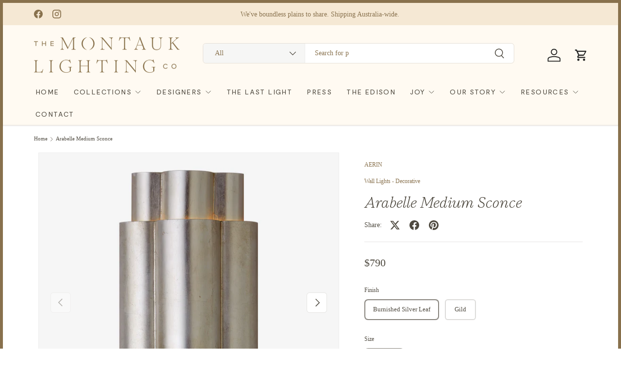

--- FILE ---
content_type: text/html; charset=utf-8
request_url: https://www.montauklightingco.com/products/arabelle-medium-sconce
body_size: 29270
content:
<!doctype html>
<html class="no-js" lang="en" dir="ltr">
<head><meta charset="utf-8">
<meta name="viewport" content="width=device-width,initial-scale=1">
<title>Arabelle Medium Sconce &ndash; The Montauk Lighting Co</title><link rel="canonical" href="https://www.montauklightingco.com/products/arabelle-medium-sconce"><link rel="icon" href="//www.montauklightingco.com/cdn/shop/files/favicon_25_RNDB.png?crop=center&height=48&v=1755498724&width=48" type="image/png">
  <link rel="apple-touch-icon" href="//www.montauklightingco.com/cdn/shop/files/favicon_25_RNDB.png?crop=center&height=180&v=1755498724&width=180"><meta name="description" content="Designed by AERIN, the Arabelle Sconce features a shapely, elongated design. It brings character and a deco feel to a room with its glamorous finishes and striking curves. Design by AERIN for Visual Comfort. Wired for Australian standards"><meta property="og:site_name" content="The Montauk Lighting Co">
<meta property="og:url" content="https://www.montauklightingco.com/products/arabelle-medium-sconce">
<meta property="og:title" content="Arabelle Medium Sconce">
<meta property="og:type" content="product">
<meta property="og:description" content="Designed by AERIN, the Arabelle Sconce features a shapely, elongated design. It brings character and a deco feel to a room with its glamorous finishes and striking curves. Design by AERIN for Visual Comfort. Wired for Australian standards"><meta property="og:image" content="http://www.montauklightingco.com/cdn/shop/products/WZ_ARN2306BSL_web.jpg?crop=center&height=1200&v=1612952629&width=1200">
  <meta property="og:image:secure_url" content="https://www.montauklightingco.com/cdn/shop/products/WZ_ARN2306BSL_web.jpg?crop=center&height=1200&v=1612952629&width=1200">
  <meta property="og:image:width" content="1600">
  <meta property="og:image:height" content="1600"><meta property="og:price:amount" content="790">
  <meta property="og:price:currency" content="AUD"><meta name="twitter:card" content="summary_large_image">
<meta name="twitter:title" content="Arabelle Medium Sconce">
<meta name="twitter:description" content="Designed by AERIN, the Arabelle Sconce features a shapely, elongated design. It brings character and a deco feel to a room with its glamorous finishes and striking curves. Design by AERIN for Visual Comfort. Wired for Australian standards">
<style>
  
</style>
  <link rel="preload" href="//www.montauklightingco.com/cdn/shop/t/75/assets/main.css?v=23713657640324398381754995490" as="style"><style data-shopify>
@font-face {
  font-family: Arapey;
  font-weight: 400;
  font-style: normal;
  font-display: swap;
  src: url("//www.montauklightingco.com/cdn/fonts/arapey/arapey_n4.f34340ab9c56baa7f8accf674e253407b725d12c.woff2") format("woff2"),
       url("//www.montauklightingco.com/cdn/fonts/arapey/arapey_n4.003d1426f62522643e43e1d3072a2e7d1ab78130.woff") format("woff");
}
@font-face {
  font-family: Arapey;
  font-weight: 400;
  font-style: italic;
  font-display: swap;
  src: url("//www.montauklightingco.com/cdn/fonts/arapey/arapey_i4.ad247a0e8f08ff5e0ae323e76dcd32a177cc1ff2.woff2") format("woff2"),
       url("//www.montauklightingco.com/cdn/fonts/arapey/arapey_i4.82d96a9fb4e68810c9dda6c6733ec9fc812fc1dd.woff") format("woff");
}
@font-face {
  font-family: "Old Standard TT";
  font-weight: 400;
  font-style: normal;
  font-display: swap;
  src: url("//www.montauklightingco.com/cdn/fonts/old_standard_tt/oldstandardtt_n4.e4d0459aae47f231fcd882ba2c7aa365342610f8.woff2") format("woff2"),
       url("//www.montauklightingco.com/cdn/fonts/old_standard_tt/oldstandardtt_n4.ad7f749dd2bf2630a6bd1c3e678430fa94129426.woff") format("woff");
}
@font-face {
  font-family: Arapey;
  font-weight: 400;
  font-style: normal;
  font-display: swap;
  src: url("//www.montauklightingco.com/cdn/fonts/arapey/arapey_n4.f34340ab9c56baa7f8accf674e253407b725d12c.woff2") format("woff2"),
       url("//www.montauklightingco.com/cdn/fonts/arapey/arapey_n4.003d1426f62522643e43e1d3072a2e7d1ab78130.woff") format("woff");
}
:root {
      --bg-color: 255 255 255 / 1.0;
      --bg-color-og: 255 255 255 / 1.0;
      --heading-color: 27 27 27;
      --text-color: 79 74 64;
      --text-color-og: 79 74 64;
      --scrollbar-color: 79 74 64;
      --link-color: 136 113 77;
      --link-color-og: 136 113 77;
      --star-color: 255 78 237;
      --sale-price-color: 136 113 77;--swatch-border-color-default: 220 219 217;
        --swatch-border-color-active: 167 165 160;
        --swatch-card-size: 24px;
        --swatch-variant-picker-size: 24px;--color-scheme-1-bg: 255 250 242 / 1.0;
      --color-scheme-1-grad: ;
      --color-scheme-1-heading: 51 51 51;
      --color-scheme-1-text: 79 74 64;
      --color-scheme-1-btn-bg: 136 113 77;
      --color-scheme-1-btn-text: 245 232 212;
      --color-scheme-1-btn-bg-hover: 159 139 105;--color-scheme-2-bg: 198 32 32 / 1.0;
      --color-scheme-2-grad: linear-gradient(24deg, rgba(170, 24, 44, 1) 15%, rgba(198, 32, 32, 1) 84%);
      --color-scheme-2-heading: 250 244 216;
      --color-scheme-2-text: 250 244 216;
      --color-scheme-2-btn-bg: 255 255 255;
      --color-scheme-2-btn-text: 51 51 51;
      --color-scheme-2-btn-bg-hover: 232 232 232;--color-scheme-3-bg: 246 246 246 / 1.0;
      --color-scheme-3-grad: ;
      --color-scheme-3-heading: 255 255 255;
      --color-scheme-3-text: 79 74 64;
      --color-scheme-3-btn-bg: 252 202 44;
      --color-scheme-3-btn-text: 51 51 51;
      --color-scheme-3-btn-bg-hover: 224 184 58;

      --drawer-bg-color: 255 255 255 / 1.0;
      --drawer-text-color: 51 51 51;

      --panel-bg-color: 242 244 243 / 1.0;
      --panel-heading-color: 51 51 51;
      --panel-text-color: 51 51 51;

      --in-stock-text-color: 13 137 62;
      --low-stock-text-color: 210 134 26;
      --very-low-stock-text-color: 170 24 44;
      --no-stock-text-color: 83 86 90;
      --no-stock-backordered-text-color: 83 86 90;

      --error-bg-color: 245 232 212;
      --error-text-color: 170 24 44;
      --success-bg-color: 136 113 77;
      --success-text-color: 255 255 255;
      --info-bg-color: 242 244 243;
      --info-text-color: 51 51 51;

      --custom-color-gold: #88714d;
      --custom-color-dark: #4f4a40;
      --custom-color-taupe: #7f756a;
      --custom-color-quartz: #f5e8d4;
      --custom-color-light: #fffaf2;

    
      --heading-font-family: Moderat-Serif-Extralight-Italic;
      --heading-font-style: italic;
      --heading-font-weight: 400;
      --heading-scale-start: 2;
      --heading-letter-spacing: 0.0em;
       
      
--heading-text-transform: none;
--subheading-text-transform: none;

    
     
      --navigation-font-family: Moderat-Book;
      --navigation-font-style: ;
      --navigation-font-weight: ;
      --navigation-letter-spacing: 0.1em;
      

     
      --body-font-family: Moderat-Light;
      --body-font-style: normal;
      --body-font-weight: 400;
      --body-font-size: 14;
      --body-font-size-px: 14px;
      --body-letter-spacing: 0.0em;
       

      --section-gap: 32;
      --heading-gap: calc(8 * var(--space-unit));
    
      
      --coll-title-font-family: SangBleuSunrise-Bold-WebXL;
      --body-font-style: normal;
      --body-font-weight: 400;
      --body-font-size: 14;
      --body-font-size-px: 14px;
      --body-letter-spacing: 0.0em;
      
--heading-gap: calc(6 * var(--space-unit));--grid-column-gap: 20px;
      --product-card-gap: 20px;--btn-bg-color: 136 113 77;
      --btn-bg-hover-color: 160 141 113;
      --btn-text-color: 255 255 255;
      --btn-bg-color-og: 136 113 77;
      --btn-text-color-og: 255 255 255;
      --btn-alt-bg-color: 255 255 255;
      --btn-alt-bg-alpha: 1.0;
      --btn-alt-text-color: 136 113 77;
      --btn-border-width: 2px;
      --btn-padding-y: 12px;
      --btn-text-size: 0.92em;

      
      --btn-border-radius: 6px;
      

      --btn-lg-border-radius: 50%;
      --btn-icon-border-radius: 50%;
      --input-with-btn-inner-radius: var(--btn-border-radius);

      --input-bg-color: 255 255 255 / 1.0;
      --input-text-color: 79 74 64;
      --input-border-width: 2px;
      --input-border-radius: 4px;
      --textarea-border-radius: 4px;
      --input-border-radius: 6px;
      --input-bg-color-diff-3: #f7f7f7;
      --input-bg-color-diff-6: #f0f0f0;

      --modal-border-radius: 0px;
      --modal-overlay-color: 0 0 0;
      --modal-overlay-opacity: 0.4;
      --drawer-border-radius: 0px;
      --overlay-border-radius: 8px;--custom-label-bg-color: 252 202 44;
      --custom-label-text-color: 51 51 51;--sold-out-label-bg-color: 136 113 77;
      --sold-out-label-text-color: 245 232 212;--new-label-bg-color: 26 102 210;
      --new-label-text-color: 255 255 255;--preorder-label-bg-color: 170 225 62;
      --preorder-label-text-color: 51 51 51;

      --page-width: 1290px;
      --gutter-sm: 20px;
      --gutter-md: 48px;
      --gutter-lg: 64px;

      --payment-terms-bg-color: #ffffff;

      --coll-card-bg-color: #fafafa;
      --coll-card-border-color: rgba(0,0,0,0);

      --card-bg-color: 255 255 255;
      --card-text-color: 51 51 51;
      --card-border-color: #dddddd;
        
          --aos-animate-duration: 1.1s;
        

        
          --aos-min-width: 0;
        
      

      --reading-width: 48em;
        --cart-savings-color: 198 32 32
      
    }@media (max-width: 769px) {
      :root {
        --reading-width: 36em;
      }
    }
  </style><link rel="stylesheet" href="//www.montauklightingco.com/cdn/shop/t/75/assets/main.css?v=23713657640324398381754995490">
  <link href="//www.montauklightingco.com/cdn/shop/t/75/assets/custom.css?v=106975289317489244271754647279" rel="stylesheet" type="text/css" media="all" />
   <link href="//www.montauklightingco.com/cdn/shop/t/75/assets/custom-font.css?v=115778889993648494771759342641" rel="stylesheet" type="text/css" media="all" />
  <script src="https://ajax.googleapis.com/ajax/libs/jquery/3.7.1/jquery.min.js"></script>
  <script src="//www.montauklightingco.com/cdn/shop/t/75/assets/main.js?v=79681513983357676531749815773" defer="defer"></script>
  <script src="//www.montauklightingco.com/cdn/shop/t/75/assets/custom.js?v=179598950708957414281754472804" defer="defer"></script><link rel="preload" href="//www.montauklightingco.com/cdn/fonts/arapey/arapey_n4.f34340ab9c56baa7f8accf674e253407b725d12c.woff2" as="font" type="font/woff2" crossorigin fetchpriority="high"><link rel="preload" href="//www.montauklightingco.com/cdn/fonts/old_standard_tt/oldstandardtt_n4.e4d0459aae47f231fcd882ba2c7aa365342610f8.woff2" as="font" type="font/woff2" crossorigin fetchpriority="high"><script>window.performance && window.performance.mark && window.performance.mark('shopify.content_for_header.start');</script><meta name="facebook-domain-verification" content="qjzlgt099g6gf61wc1ctgsm2gpnwqy">
<meta id="shopify-digital-wallet" name="shopify-digital-wallet" content="/15304565/digital_wallets/dialog">
<meta name="shopify-checkout-api-token" content="9576c263e1f44f406b90b6e61989c2a0">
<meta id="in-context-paypal-metadata" data-shop-id="15304565" data-venmo-supported="false" data-environment="production" data-locale="en_US" data-paypal-v4="true" data-currency="AUD">
<link rel="alternate" type="application/json+oembed" href="https://www.montauklightingco.com/products/arabelle-medium-sconce.oembed">
<script async="async" src="/checkouts/internal/preloads.js?locale=en-AU"></script>
<script id="shopify-features" type="application/json">{"accessToken":"9576c263e1f44f406b90b6e61989c2a0","betas":["rich-media-storefront-analytics"],"domain":"www.montauklightingco.com","predictiveSearch":true,"shopId":15304565,"locale":"en"}</script>
<script>var Shopify = Shopify || {};
Shopify.shop = "the-montauk-lighting-co.myshopify.com";
Shopify.locale = "en";
Shopify.currency = {"active":"AUD","rate":"1.0"};
Shopify.country = "AU";
Shopify.theme = {"name":"Working-Canopy-TH-13-JUNE-2025 ","id":150523150566,"schema_name":"Canopy","schema_version":"6.3.0","theme_store_id":732,"role":"main"};
Shopify.theme.handle = "null";
Shopify.theme.style = {"id":null,"handle":null};
Shopify.cdnHost = "www.montauklightingco.com/cdn";
Shopify.routes = Shopify.routes || {};
Shopify.routes.root = "/";</script>
<script type="module">!function(o){(o.Shopify=o.Shopify||{}).modules=!0}(window);</script>
<script>!function(o){function n(){var o=[];function n(){o.push(Array.prototype.slice.apply(arguments))}return n.q=o,n}var t=o.Shopify=o.Shopify||{};t.loadFeatures=n(),t.autoloadFeatures=n()}(window);</script>
<script id="shop-js-analytics" type="application/json">{"pageType":"product"}</script>
<script defer="defer" async type="module" src="//www.montauklightingco.com/cdn/shopifycloud/shop-js/modules/v2/client.init-shop-cart-sync_BN7fPSNr.en.esm.js"></script>
<script defer="defer" async type="module" src="//www.montauklightingco.com/cdn/shopifycloud/shop-js/modules/v2/chunk.common_Cbph3Kss.esm.js"></script>
<script defer="defer" async type="module" src="//www.montauklightingco.com/cdn/shopifycloud/shop-js/modules/v2/chunk.modal_DKumMAJ1.esm.js"></script>
<script type="module">
  await import("//www.montauklightingco.com/cdn/shopifycloud/shop-js/modules/v2/client.init-shop-cart-sync_BN7fPSNr.en.esm.js");
await import("//www.montauklightingco.com/cdn/shopifycloud/shop-js/modules/v2/chunk.common_Cbph3Kss.esm.js");
await import("//www.montauklightingco.com/cdn/shopifycloud/shop-js/modules/v2/chunk.modal_DKumMAJ1.esm.js");

  window.Shopify.SignInWithShop?.initShopCartSync?.({"fedCMEnabled":true,"windoidEnabled":true});

</script>
<script>(function() {
  var isLoaded = false;
  function asyncLoad() {
    if (isLoaded) return;
    isLoaded = true;
    var urls = ["https:\/\/chimpstatic.com\/mcjs-connected\/js\/users\/eebc50e6d2d2514f8c83b8bb1\/53e4daa82bf586ce3e9ba62b7.js?shop=the-montauk-lighting-co.myshopify.com","https:\/\/chimpstatic.com\/mcjs-connected\/js\/users\/eebc50e6d2d2514f8c83b8bb1\/50c10b931ff13d1b898935b1a.js?shop=the-montauk-lighting-co.myshopify.com","https:\/\/popup4.lifterpopup.com\/js\/modal.js?shop=the-montauk-lighting-co.myshopify.com"];
    for (var i = 0; i < urls.length; i++) {
      var s = document.createElement('script');
      s.type = 'text/javascript';
      s.async = true;
      s.src = urls[i];
      var x = document.getElementsByTagName('script')[0];
      x.parentNode.insertBefore(s, x);
    }
  };
  if(window.attachEvent) {
    window.attachEvent('onload', asyncLoad);
  } else {
    window.addEventListener('load', asyncLoad, false);
  }
})();</script>
<script id="__st">var __st={"a":15304565,"offset":28800,"reqid":"e6ec13b5-b28b-4135-9b6d-54b0108c0343-1770122172","pageurl":"www.montauklightingco.com\/products\/arabelle-medium-sconce","u":"f84b8d9c54f6","p":"product","rtyp":"product","rid":6216312848574};</script>
<script>window.ShopifyPaypalV4VisibilityTracking = true;</script>
<script id="captcha-bootstrap">!function(){'use strict';const t='contact',e='account',n='new_comment',o=[[t,t],['blogs',n],['comments',n],[t,'customer']],c=[[e,'customer_login'],[e,'guest_login'],[e,'recover_customer_password'],[e,'create_customer']],r=t=>t.map((([t,e])=>`form[action*='/${t}']:not([data-nocaptcha='true']) input[name='form_type'][value='${e}']`)).join(','),a=t=>()=>t?[...document.querySelectorAll(t)].map((t=>t.form)):[];function s(){const t=[...o],e=r(t);return a(e)}const i='password',u='form_key',d=['recaptcha-v3-token','g-recaptcha-response','h-captcha-response',i],f=()=>{try{return window.sessionStorage}catch{return}},m='__shopify_v',_=t=>t.elements[u];function p(t,e,n=!1){try{const o=window.sessionStorage,c=JSON.parse(o.getItem(e)),{data:r}=function(t){const{data:e,action:n}=t;return t[m]||n?{data:e,action:n}:{data:t,action:n}}(c);for(const[e,n]of Object.entries(r))t.elements[e]&&(t.elements[e].value=n);n&&o.removeItem(e)}catch(o){console.error('form repopulation failed',{error:o})}}const l='form_type',E='cptcha';function T(t){t.dataset[E]=!0}const w=window,h=w.document,L='Shopify',v='ce_forms',y='captcha';let A=!1;((t,e)=>{const n=(g='f06e6c50-85a8-45c8-87d0-21a2b65856fe',I='https://cdn.shopify.com/shopifycloud/storefront-forms-hcaptcha/ce_storefront_forms_captcha_hcaptcha.v1.5.2.iife.js',D={infoText:'Protected by hCaptcha',privacyText:'Privacy',termsText:'Terms'},(t,e,n)=>{const o=w[L][v],c=o.bindForm;if(c)return c(t,g,e,D).then(n);var r;o.q.push([[t,g,e,D],n]),r=I,A||(h.body.append(Object.assign(h.createElement('script'),{id:'captcha-provider',async:!0,src:r})),A=!0)});var g,I,D;w[L]=w[L]||{},w[L][v]=w[L][v]||{},w[L][v].q=[],w[L][y]=w[L][y]||{},w[L][y].protect=function(t,e){n(t,void 0,e),T(t)},Object.freeze(w[L][y]),function(t,e,n,w,h,L){const[v,y,A,g]=function(t,e,n){const i=e?o:[],u=t?c:[],d=[...i,...u],f=r(d),m=r(i),_=r(d.filter((([t,e])=>n.includes(e))));return[a(f),a(m),a(_),s()]}(w,h,L),I=t=>{const e=t.target;return e instanceof HTMLFormElement?e:e&&e.form},D=t=>v().includes(t);t.addEventListener('submit',(t=>{const e=I(t);if(!e)return;const n=D(e)&&!e.dataset.hcaptchaBound&&!e.dataset.recaptchaBound,o=_(e),c=g().includes(e)&&(!o||!o.value);(n||c)&&t.preventDefault(),c&&!n&&(function(t){try{if(!f())return;!function(t){const e=f();if(!e)return;const n=_(t);if(!n)return;const o=n.value;o&&e.removeItem(o)}(t);const e=Array.from(Array(32),(()=>Math.random().toString(36)[2])).join('');!function(t,e){_(t)||t.append(Object.assign(document.createElement('input'),{type:'hidden',name:u})),t.elements[u].value=e}(t,e),function(t,e){const n=f();if(!n)return;const o=[...t.querySelectorAll(`input[type='${i}']`)].map((({name:t})=>t)),c=[...d,...o],r={};for(const[a,s]of new FormData(t).entries())c.includes(a)||(r[a]=s);n.setItem(e,JSON.stringify({[m]:1,action:t.action,data:r}))}(t,e)}catch(e){console.error('failed to persist form',e)}}(e),e.submit())}));const S=(t,e)=>{t&&!t.dataset[E]&&(n(t,e.some((e=>e===t))),T(t))};for(const o of['focusin','change'])t.addEventListener(o,(t=>{const e=I(t);D(e)&&S(e,y())}));const B=e.get('form_key'),M=e.get(l),P=B&&M;t.addEventListener('DOMContentLoaded',(()=>{const t=y();if(P)for(const e of t)e.elements[l].value===M&&p(e,B);[...new Set([...A(),...v().filter((t=>'true'===t.dataset.shopifyCaptcha))])].forEach((e=>S(e,t)))}))}(h,new URLSearchParams(w.location.search),n,t,e,['guest_login'])})(!0,!0)}();</script>
<script integrity="sha256-4kQ18oKyAcykRKYeNunJcIwy7WH5gtpwJnB7kiuLZ1E=" data-source-attribution="shopify.loadfeatures" defer="defer" src="//www.montauklightingco.com/cdn/shopifycloud/storefront/assets/storefront/load_feature-a0a9edcb.js" crossorigin="anonymous"></script>
<script data-source-attribution="shopify.dynamic_checkout.dynamic.init">var Shopify=Shopify||{};Shopify.PaymentButton=Shopify.PaymentButton||{isStorefrontPortableWallets:!0,init:function(){window.Shopify.PaymentButton.init=function(){};var t=document.createElement("script");t.src="https://www.montauklightingco.com/cdn/shopifycloud/portable-wallets/latest/portable-wallets.en.js",t.type="module",document.head.appendChild(t)}};
</script>
<script data-source-attribution="shopify.dynamic_checkout.buyer_consent">
  function portableWalletsHideBuyerConsent(e){var t=document.getElementById("shopify-buyer-consent"),n=document.getElementById("shopify-subscription-policy-button");t&&n&&(t.classList.add("hidden"),t.setAttribute("aria-hidden","true"),n.removeEventListener("click",e))}function portableWalletsShowBuyerConsent(e){var t=document.getElementById("shopify-buyer-consent"),n=document.getElementById("shopify-subscription-policy-button");t&&n&&(t.classList.remove("hidden"),t.removeAttribute("aria-hidden"),n.addEventListener("click",e))}window.Shopify?.PaymentButton&&(window.Shopify.PaymentButton.hideBuyerConsent=portableWalletsHideBuyerConsent,window.Shopify.PaymentButton.showBuyerConsent=portableWalletsShowBuyerConsent);
</script>
<script data-source-attribution="shopify.dynamic_checkout.cart.bootstrap">document.addEventListener("DOMContentLoaded",(function(){function t(){return document.querySelector("shopify-accelerated-checkout-cart, shopify-accelerated-checkout")}if(t())Shopify.PaymentButton.init();else{new MutationObserver((function(e,n){t()&&(Shopify.PaymentButton.init(),n.disconnect())})).observe(document.body,{childList:!0,subtree:!0})}}));
</script>
<link id="shopify-accelerated-checkout-styles" rel="stylesheet" media="screen" href="https://www.montauklightingco.com/cdn/shopifycloud/portable-wallets/latest/accelerated-checkout-backwards-compat.css" crossorigin="anonymous">
<style id="shopify-accelerated-checkout-cart">
        #shopify-buyer-consent {
  margin-top: 1em;
  display: inline-block;
  width: 100%;
}

#shopify-buyer-consent.hidden {
  display: none;
}

#shopify-subscription-policy-button {
  background: none;
  border: none;
  padding: 0;
  text-decoration: underline;
  font-size: inherit;
  cursor: pointer;
}

#shopify-subscription-policy-button::before {
  box-shadow: none;
}

      </style>
<script id="sections-script" data-sections="header,footer" defer="defer" src="//www.montauklightingco.com/cdn/shop/t/75/compiled_assets/scripts.js?v=6766"></script>
<script>window.performance && window.performance.mark && window.performance.mark('shopify.content_for_header.end');</script>

    <script src="//www.montauklightingco.com/cdn/shop/t/75/assets/animate-on-scroll.js?v=15249566486942820451749815773" defer="defer"></script>
    <link rel="stylesheet" href="//www.montauklightingco.com/cdn/shop/t/75/assets/animate-on-scroll.css?v=62865576715456057531749815773">
  

  <script>document.documentElement.className = document.documentElement.className.replace('no-js', 'js');</script><!-- CC Custom Head Start --><!-- CC Custom Head End --><!-- BEGIN app block: shopify://apps/xo-gallery/blocks/xo-gallery-seo/e61dfbaa-1a75-4e4e-bffc-324f17325251 --><!-- XO Gallery SEO -->

<!-- End: XO Gallery SEO -->


<!-- END app block --><link href="https://monorail-edge.shopifysvc.com" rel="dns-prefetch">
<script>(function(){if ("sendBeacon" in navigator && "performance" in window) {try {var session_token_from_headers = performance.getEntriesByType('navigation')[0].serverTiming.find(x => x.name == '_s').description;} catch {var session_token_from_headers = undefined;}var session_cookie_matches = document.cookie.match(/_shopify_s=([^;]*)/);var session_token_from_cookie = session_cookie_matches && session_cookie_matches.length === 2 ? session_cookie_matches[1] : "";var session_token = session_token_from_headers || session_token_from_cookie || "";function handle_abandonment_event(e) {var entries = performance.getEntries().filter(function(entry) {return /monorail-edge.shopifysvc.com/.test(entry.name);});if (!window.abandonment_tracked && entries.length === 0) {window.abandonment_tracked = true;var currentMs = Date.now();var navigation_start = performance.timing.navigationStart;var payload = {shop_id: 15304565,url: window.location.href,navigation_start,duration: currentMs - navigation_start,session_token,page_type: "product"};window.navigator.sendBeacon("https://monorail-edge.shopifysvc.com/v1/produce", JSON.stringify({schema_id: "online_store_buyer_site_abandonment/1.1",payload: payload,metadata: {event_created_at_ms: currentMs,event_sent_at_ms: currentMs}}));}}window.addEventListener('pagehide', handle_abandonment_event);}}());</script>
<script id="web-pixels-manager-setup">(function e(e,d,r,n,o){if(void 0===o&&(o={}),!Boolean(null===(a=null===(i=window.Shopify)||void 0===i?void 0:i.analytics)||void 0===a?void 0:a.replayQueue)){var i,a;window.Shopify=window.Shopify||{};var t=window.Shopify;t.analytics=t.analytics||{};var s=t.analytics;s.replayQueue=[],s.publish=function(e,d,r){return s.replayQueue.push([e,d,r]),!0};try{self.performance.mark("wpm:start")}catch(e){}var l=function(){var e={modern:/Edge?\/(1{2}[4-9]|1[2-9]\d|[2-9]\d{2}|\d{4,})\.\d+(\.\d+|)|Firefox\/(1{2}[4-9]|1[2-9]\d|[2-9]\d{2}|\d{4,})\.\d+(\.\d+|)|Chrom(ium|e)\/(9{2}|\d{3,})\.\d+(\.\d+|)|(Maci|X1{2}).+ Version\/(15\.\d+|(1[6-9]|[2-9]\d|\d{3,})\.\d+)([,.]\d+|)( \(\w+\)|)( Mobile\/\w+|) Safari\/|Chrome.+OPR\/(9{2}|\d{3,})\.\d+\.\d+|(CPU[ +]OS|iPhone[ +]OS|CPU[ +]iPhone|CPU IPhone OS|CPU iPad OS)[ +]+(15[._]\d+|(1[6-9]|[2-9]\d|\d{3,})[._]\d+)([._]\d+|)|Android:?[ /-](13[3-9]|1[4-9]\d|[2-9]\d{2}|\d{4,})(\.\d+|)(\.\d+|)|Android.+Firefox\/(13[5-9]|1[4-9]\d|[2-9]\d{2}|\d{4,})\.\d+(\.\d+|)|Android.+Chrom(ium|e)\/(13[3-9]|1[4-9]\d|[2-9]\d{2}|\d{4,})\.\d+(\.\d+|)|SamsungBrowser\/([2-9]\d|\d{3,})\.\d+/,legacy:/Edge?\/(1[6-9]|[2-9]\d|\d{3,})\.\d+(\.\d+|)|Firefox\/(5[4-9]|[6-9]\d|\d{3,})\.\d+(\.\d+|)|Chrom(ium|e)\/(5[1-9]|[6-9]\d|\d{3,})\.\d+(\.\d+|)([\d.]+$|.*Safari\/(?![\d.]+ Edge\/[\d.]+$))|(Maci|X1{2}).+ Version\/(10\.\d+|(1[1-9]|[2-9]\d|\d{3,})\.\d+)([,.]\d+|)( \(\w+\)|)( Mobile\/\w+|) Safari\/|Chrome.+OPR\/(3[89]|[4-9]\d|\d{3,})\.\d+\.\d+|(CPU[ +]OS|iPhone[ +]OS|CPU[ +]iPhone|CPU IPhone OS|CPU iPad OS)[ +]+(10[._]\d+|(1[1-9]|[2-9]\d|\d{3,})[._]\d+)([._]\d+|)|Android:?[ /-](13[3-9]|1[4-9]\d|[2-9]\d{2}|\d{4,})(\.\d+|)(\.\d+|)|Mobile Safari.+OPR\/([89]\d|\d{3,})\.\d+\.\d+|Android.+Firefox\/(13[5-9]|1[4-9]\d|[2-9]\d{2}|\d{4,})\.\d+(\.\d+|)|Android.+Chrom(ium|e)\/(13[3-9]|1[4-9]\d|[2-9]\d{2}|\d{4,})\.\d+(\.\d+|)|Android.+(UC? ?Browser|UCWEB|U3)[ /]?(15\.([5-9]|\d{2,})|(1[6-9]|[2-9]\d|\d{3,})\.\d+)\.\d+|SamsungBrowser\/(5\.\d+|([6-9]|\d{2,})\.\d+)|Android.+MQ{2}Browser\/(14(\.(9|\d{2,})|)|(1[5-9]|[2-9]\d|\d{3,})(\.\d+|))(\.\d+|)|K[Aa][Ii]OS\/(3\.\d+|([4-9]|\d{2,})\.\d+)(\.\d+|)/},d=e.modern,r=e.legacy,n=navigator.userAgent;return n.match(d)?"modern":n.match(r)?"legacy":"unknown"}(),u="modern"===l?"modern":"legacy",c=(null!=n?n:{modern:"",legacy:""})[u],f=function(e){return[e.baseUrl,"/wpm","/b",e.hashVersion,"modern"===e.buildTarget?"m":"l",".js"].join("")}({baseUrl:d,hashVersion:r,buildTarget:u}),m=function(e){var d=e.version,r=e.bundleTarget,n=e.surface,o=e.pageUrl,i=e.monorailEndpoint;return{emit:function(e){var a=e.status,t=e.errorMsg,s=(new Date).getTime(),l=JSON.stringify({metadata:{event_sent_at_ms:s},events:[{schema_id:"web_pixels_manager_load/3.1",payload:{version:d,bundle_target:r,page_url:o,status:a,surface:n,error_msg:t},metadata:{event_created_at_ms:s}}]});if(!i)return console&&console.warn&&console.warn("[Web Pixels Manager] No Monorail endpoint provided, skipping logging."),!1;try{return self.navigator.sendBeacon.bind(self.navigator)(i,l)}catch(e){}var u=new XMLHttpRequest;try{return u.open("POST",i,!0),u.setRequestHeader("Content-Type","text/plain"),u.send(l),!0}catch(e){return console&&console.warn&&console.warn("[Web Pixels Manager] Got an unhandled error while logging to Monorail."),!1}}}}({version:r,bundleTarget:l,surface:e.surface,pageUrl:self.location.href,monorailEndpoint:e.monorailEndpoint});try{o.browserTarget=l,function(e){var d=e.src,r=e.async,n=void 0===r||r,o=e.onload,i=e.onerror,a=e.sri,t=e.scriptDataAttributes,s=void 0===t?{}:t,l=document.createElement("script"),u=document.querySelector("head"),c=document.querySelector("body");if(l.async=n,l.src=d,a&&(l.integrity=a,l.crossOrigin="anonymous"),s)for(var f in s)if(Object.prototype.hasOwnProperty.call(s,f))try{l.dataset[f]=s[f]}catch(e){}if(o&&l.addEventListener("load",o),i&&l.addEventListener("error",i),u)u.appendChild(l);else{if(!c)throw new Error("Did not find a head or body element to append the script");c.appendChild(l)}}({src:f,async:!0,onload:function(){if(!function(){var e,d;return Boolean(null===(d=null===(e=window.Shopify)||void 0===e?void 0:e.analytics)||void 0===d?void 0:d.initialized)}()){var d=window.webPixelsManager.init(e)||void 0;if(d){var r=window.Shopify.analytics;r.replayQueue.forEach((function(e){var r=e[0],n=e[1],o=e[2];d.publishCustomEvent(r,n,o)})),r.replayQueue=[],r.publish=d.publishCustomEvent,r.visitor=d.visitor,r.initialized=!0}}},onerror:function(){return m.emit({status:"failed",errorMsg:"".concat(f," has failed to load")})},sri:function(e){var d=/^sha384-[A-Za-z0-9+/=]+$/;return"string"==typeof e&&d.test(e)}(c)?c:"",scriptDataAttributes:o}),m.emit({status:"loading"})}catch(e){m.emit({status:"failed",errorMsg:(null==e?void 0:e.message)||"Unknown error"})}}})({shopId: 15304565,storefrontBaseUrl: "https://www.montauklightingco.com",extensionsBaseUrl: "https://extensions.shopifycdn.com/cdn/shopifycloud/web-pixels-manager",monorailEndpoint: "https://monorail-edge.shopifysvc.com/unstable/produce_batch",surface: "storefront-renderer",enabledBetaFlags: ["2dca8a86"],webPixelsConfigList: [{"id":"536314086","configuration":"{\"tagID\":\"2612563570512\"}","eventPayloadVersion":"v1","runtimeContext":"STRICT","scriptVersion":"18031546ee651571ed29edbe71a3550b","type":"APP","apiClientId":3009811,"privacyPurposes":["ANALYTICS","MARKETING","SALE_OF_DATA"],"dataSharingAdjustments":{"protectedCustomerApprovalScopes":["read_customer_address","read_customer_email","read_customer_name","read_customer_personal_data","read_customer_phone"]}},{"id":"447152358","configuration":"{\"config\":\"{\\\"google_tag_ids\\\":[\\\"G-DL8ELG7VMN\\\"],\\\"gtag_events\\\":[{\\\"type\\\":\\\"begin_checkout\\\",\\\"action_label\\\":\\\"G-DL8ELG7VMN\\\"},{\\\"type\\\":\\\"search\\\",\\\"action_label\\\":\\\"G-DL8ELG7VMN\\\"},{\\\"type\\\":\\\"view_item\\\",\\\"action_label\\\":\\\"G-DL8ELG7VMN\\\"},{\\\"type\\\":\\\"purchase\\\",\\\"action_label\\\":\\\"G-DL8ELG7VMN\\\"},{\\\"type\\\":\\\"page_view\\\",\\\"action_label\\\":\\\"G-DL8ELG7VMN\\\"},{\\\"type\\\":\\\"add_payment_info\\\",\\\"action_label\\\":\\\"G-DL8ELG7VMN\\\"},{\\\"type\\\":\\\"add_to_cart\\\",\\\"action_label\\\":\\\"G-DL8ELG7VMN\\\"}],\\\"enable_monitoring_mode\\\":false}\"}","eventPayloadVersion":"v1","runtimeContext":"OPEN","scriptVersion":"b2a88bafab3e21179ed38636efcd8a93","type":"APP","apiClientId":1780363,"privacyPurposes":[],"dataSharingAdjustments":{"protectedCustomerApprovalScopes":["read_customer_address","read_customer_email","read_customer_name","read_customer_personal_data","read_customer_phone"]}},{"id":"192413926","configuration":"{\"pixel_id\":\"216775355544714\",\"pixel_type\":\"facebook_pixel\",\"metaapp_system_user_token\":\"-\"}","eventPayloadVersion":"v1","runtimeContext":"OPEN","scriptVersion":"ca16bc87fe92b6042fbaa3acc2fbdaa6","type":"APP","apiClientId":2329312,"privacyPurposes":["ANALYTICS","MARKETING","SALE_OF_DATA"],"dataSharingAdjustments":{"protectedCustomerApprovalScopes":["read_customer_address","read_customer_email","read_customer_name","read_customer_personal_data","read_customer_phone"]}},{"id":"shopify-app-pixel","configuration":"{}","eventPayloadVersion":"v1","runtimeContext":"STRICT","scriptVersion":"0450","apiClientId":"shopify-pixel","type":"APP","privacyPurposes":["ANALYTICS","MARKETING"]},{"id":"shopify-custom-pixel","eventPayloadVersion":"v1","runtimeContext":"LAX","scriptVersion":"0450","apiClientId":"shopify-pixel","type":"CUSTOM","privacyPurposes":["ANALYTICS","MARKETING"]}],isMerchantRequest: false,initData: {"shop":{"name":"The Montauk Lighting Co","paymentSettings":{"currencyCode":"AUD"},"myshopifyDomain":"the-montauk-lighting-co.myshopify.com","countryCode":"AU","storefrontUrl":"https:\/\/www.montauklightingco.com"},"customer":null,"cart":null,"checkout":null,"productVariants":[{"price":{"amount":790.0,"currencyCode":"AUD"},"product":{"title":"Arabelle Medium Sconce","vendor":"AERIN","id":"6216312848574","untranslatedTitle":"Arabelle Medium Sconce","url":"\/products\/arabelle-medium-sconce","type":"Wall Lights - Decorative"},"id":"38044956557502","image":{"src":"\/\/www.montauklightingco.com\/cdn\/shop\/products\/WZ_ARN2306BSL_web.jpg?v=1612952629"},"sku":"ARN 2306BSL","title":"Burnished Silver Leaf \/ Medium","untranslatedTitle":"Burnished Silver Leaf \/ Medium"},{"price":{"amount":790.0,"currencyCode":"AUD"},"product":{"title":"Arabelle Medium Sconce","vendor":"AERIN","id":"6216312848574","untranslatedTitle":"Arabelle Medium Sconce","url":"\/products\/arabelle-medium-sconce","type":"Wall Lights - Decorative"},"id":"38044956623038","image":{"src":"\/\/www.montauklightingco.com\/cdn\/shop\/products\/WZ_ARN2306G_web.jpg?v=1612952629"},"sku":"ARN 2306BSL","title":"Gild \/ Medium","untranslatedTitle":"Gild \/ Medium"}],"purchasingCompany":null},},"https://www.montauklightingco.com/cdn","3918e4e0wbf3ac3cepc5707306mb02b36c6",{"modern":"","legacy":""},{"shopId":"15304565","storefrontBaseUrl":"https:\/\/www.montauklightingco.com","extensionBaseUrl":"https:\/\/extensions.shopifycdn.com\/cdn\/shopifycloud\/web-pixels-manager","surface":"storefront-renderer","enabledBetaFlags":"[\"2dca8a86\"]","isMerchantRequest":"false","hashVersion":"3918e4e0wbf3ac3cepc5707306mb02b36c6","publish":"custom","events":"[[\"page_viewed\",{}],[\"product_viewed\",{\"productVariant\":{\"price\":{\"amount\":790.0,\"currencyCode\":\"AUD\"},\"product\":{\"title\":\"Arabelle Medium Sconce\",\"vendor\":\"AERIN\",\"id\":\"6216312848574\",\"untranslatedTitle\":\"Arabelle Medium Sconce\",\"url\":\"\/products\/arabelle-medium-sconce\",\"type\":\"Wall Lights - Decorative\"},\"id\":\"38044956557502\",\"image\":{\"src\":\"\/\/www.montauklightingco.com\/cdn\/shop\/products\/WZ_ARN2306BSL_web.jpg?v=1612952629\"},\"sku\":\"ARN 2306BSL\",\"title\":\"Burnished Silver Leaf \/ Medium\",\"untranslatedTitle\":\"Burnished Silver Leaf \/ Medium\"}}]]"});</script><script>
  window.ShopifyAnalytics = window.ShopifyAnalytics || {};
  window.ShopifyAnalytics.meta = window.ShopifyAnalytics.meta || {};
  window.ShopifyAnalytics.meta.currency = 'AUD';
  var meta = {"product":{"id":6216312848574,"gid":"gid:\/\/shopify\/Product\/6216312848574","vendor":"AERIN","type":"Wall Lights - Decorative","handle":"arabelle-medium-sconce","variants":[{"id":38044956557502,"price":79000,"name":"Arabelle Medium Sconce - Burnished Silver Leaf \/ Medium","public_title":"Burnished Silver Leaf \/ Medium","sku":"ARN 2306BSL"},{"id":38044956623038,"price":79000,"name":"Arabelle Medium Sconce - Gild \/ Medium","public_title":"Gild \/ Medium","sku":"ARN 2306BSL"}],"remote":false},"page":{"pageType":"product","resourceType":"product","resourceId":6216312848574,"requestId":"e6ec13b5-b28b-4135-9b6d-54b0108c0343-1770122172"}};
  for (var attr in meta) {
    window.ShopifyAnalytics.meta[attr] = meta[attr];
  }
</script>
<script class="analytics">
  (function () {
    var customDocumentWrite = function(content) {
      var jquery = null;

      if (window.jQuery) {
        jquery = window.jQuery;
      } else if (window.Checkout && window.Checkout.$) {
        jquery = window.Checkout.$;
      }

      if (jquery) {
        jquery('body').append(content);
      }
    };

    var hasLoggedConversion = function(token) {
      if (token) {
        return document.cookie.indexOf('loggedConversion=' + token) !== -1;
      }
      return false;
    }

    var setCookieIfConversion = function(token) {
      if (token) {
        var twoMonthsFromNow = new Date(Date.now());
        twoMonthsFromNow.setMonth(twoMonthsFromNow.getMonth() + 2);

        document.cookie = 'loggedConversion=' + token + '; expires=' + twoMonthsFromNow;
      }
    }

    var trekkie = window.ShopifyAnalytics.lib = window.trekkie = window.trekkie || [];
    if (trekkie.integrations) {
      return;
    }
    trekkie.methods = [
      'identify',
      'page',
      'ready',
      'track',
      'trackForm',
      'trackLink'
    ];
    trekkie.factory = function(method) {
      return function() {
        var args = Array.prototype.slice.call(arguments);
        args.unshift(method);
        trekkie.push(args);
        return trekkie;
      };
    };
    for (var i = 0; i < trekkie.methods.length; i++) {
      var key = trekkie.methods[i];
      trekkie[key] = trekkie.factory(key);
    }
    trekkie.load = function(config) {
      trekkie.config = config || {};
      trekkie.config.initialDocumentCookie = document.cookie;
      var first = document.getElementsByTagName('script')[0];
      var script = document.createElement('script');
      script.type = 'text/javascript';
      script.onerror = function(e) {
        var scriptFallback = document.createElement('script');
        scriptFallback.type = 'text/javascript';
        scriptFallback.onerror = function(error) {
                var Monorail = {
      produce: function produce(monorailDomain, schemaId, payload) {
        var currentMs = new Date().getTime();
        var event = {
          schema_id: schemaId,
          payload: payload,
          metadata: {
            event_created_at_ms: currentMs,
            event_sent_at_ms: currentMs
          }
        };
        return Monorail.sendRequest("https://" + monorailDomain + "/v1/produce", JSON.stringify(event));
      },
      sendRequest: function sendRequest(endpointUrl, payload) {
        // Try the sendBeacon API
        if (window && window.navigator && typeof window.navigator.sendBeacon === 'function' && typeof window.Blob === 'function' && !Monorail.isIos12()) {
          var blobData = new window.Blob([payload], {
            type: 'text/plain'
          });

          if (window.navigator.sendBeacon(endpointUrl, blobData)) {
            return true;
          } // sendBeacon was not successful

        } // XHR beacon

        var xhr = new XMLHttpRequest();

        try {
          xhr.open('POST', endpointUrl);
          xhr.setRequestHeader('Content-Type', 'text/plain');
          xhr.send(payload);
        } catch (e) {
          console.log(e);
        }

        return false;
      },
      isIos12: function isIos12() {
        return window.navigator.userAgent.lastIndexOf('iPhone; CPU iPhone OS 12_') !== -1 || window.navigator.userAgent.lastIndexOf('iPad; CPU OS 12_') !== -1;
      }
    };
    Monorail.produce('monorail-edge.shopifysvc.com',
      'trekkie_storefront_load_errors/1.1',
      {shop_id: 15304565,
      theme_id: 150523150566,
      app_name: "storefront",
      context_url: window.location.href,
      source_url: "//www.montauklightingco.com/cdn/s/trekkie.storefront.79098466c851f41c92951ae7d219bd75d823e9dd.min.js"});

        };
        scriptFallback.async = true;
        scriptFallback.src = '//www.montauklightingco.com/cdn/s/trekkie.storefront.79098466c851f41c92951ae7d219bd75d823e9dd.min.js';
        first.parentNode.insertBefore(scriptFallback, first);
      };
      script.async = true;
      script.src = '//www.montauklightingco.com/cdn/s/trekkie.storefront.79098466c851f41c92951ae7d219bd75d823e9dd.min.js';
      first.parentNode.insertBefore(script, first);
    };
    trekkie.load(
      {"Trekkie":{"appName":"storefront","development":false,"defaultAttributes":{"shopId":15304565,"isMerchantRequest":null,"themeId":150523150566,"themeCityHash":"13055874636568244585","contentLanguage":"en","currency":"AUD","eventMetadataId":"b5c90ee1-f6de-456a-a2b8-facc8a18b385"},"isServerSideCookieWritingEnabled":true,"monorailRegion":"shop_domain","enabledBetaFlags":["65f19447","b5387b81"]},"Session Attribution":{},"S2S":{"facebookCapiEnabled":true,"source":"trekkie-storefront-renderer","apiClientId":580111}}
    );

    var loaded = false;
    trekkie.ready(function() {
      if (loaded) return;
      loaded = true;

      window.ShopifyAnalytics.lib = window.trekkie;

      var originalDocumentWrite = document.write;
      document.write = customDocumentWrite;
      try { window.ShopifyAnalytics.merchantGoogleAnalytics.call(this); } catch(error) {};
      document.write = originalDocumentWrite;

      window.ShopifyAnalytics.lib.page(null,{"pageType":"product","resourceType":"product","resourceId":6216312848574,"requestId":"e6ec13b5-b28b-4135-9b6d-54b0108c0343-1770122172","shopifyEmitted":true});

      var match = window.location.pathname.match(/checkouts\/(.+)\/(thank_you|post_purchase)/)
      var token = match? match[1]: undefined;
      if (!hasLoggedConversion(token)) {
        setCookieIfConversion(token);
        window.ShopifyAnalytics.lib.track("Viewed Product",{"currency":"AUD","variantId":38044956557502,"productId":6216312848574,"productGid":"gid:\/\/shopify\/Product\/6216312848574","name":"Arabelle Medium Sconce - Burnished Silver Leaf \/ Medium","price":"790.00","sku":"ARN 2306BSL","brand":"AERIN","variant":"Burnished Silver Leaf \/ Medium","category":"Wall Lights - Decorative","nonInteraction":true,"remote":false},undefined,undefined,{"shopifyEmitted":true});
      window.ShopifyAnalytics.lib.track("monorail:\/\/trekkie_storefront_viewed_product\/1.1",{"currency":"AUD","variantId":38044956557502,"productId":6216312848574,"productGid":"gid:\/\/shopify\/Product\/6216312848574","name":"Arabelle Medium Sconce - Burnished Silver Leaf \/ Medium","price":"790.00","sku":"ARN 2306BSL","brand":"AERIN","variant":"Burnished Silver Leaf \/ Medium","category":"Wall Lights - Decorative","nonInteraction":true,"remote":false,"referer":"https:\/\/www.montauklightingco.com\/products\/arabelle-medium-sconce"});
      }
    });


        var eventsListenerScript = document.createElement('script');
        eventsListenerScript.async = true;
        eventsListenerScript.src = "//www.montauklightingco.com/cdn/shopifycloud/storefront/assets/shop_events_listener-3da45d37.js";
        document.getElementsByTagName('head')[0].appendChild(eventsListenerScript);

})();</script>
  <script>
  if (!window.ga || (window.ga && typeof window.ga !== 'function')) {
    window.ga = function ga() {
      (window.ga.q = window.ga.q || []).push(arguments);
      if (window.Shopify && window.Shopify.analytics && typeof window.Shopify.analytics.publish === 'function') {
        window.Shopify.analytics.publish("ga_stub_called", {}, {sendTo: "google_osp_migration"});
      }
      console.error("Shopify's Google Analytics stub called with:", Array.from(arguments), "\nSee https://help.shopify.com/manual/promoting-marketing/pixels/pixel-migration#google for more information.");
    };
    if (window.Shopify && window.Shopify.analytics && typeof window.Shopify.analytics.publish === 'function') {
      window.Shopify.analytics.publish("ga_stub_initialized", {}, {sendTo: "google_osp_migration"});
    }
  }
</script>
<script
  defer
  src="https://www.montauklightingco.com/cdn/shopifycloud/perf-kit/shopify-perf-kit-3.1.0.min.js"
  data-application="storefront-renderer"
  data-shop-id="15304565"
  data-render-region="gcp-us-central1"
  data-page-type="product"
  data-theme-instance-id="150523150566"
  data-theme-name="Canopy"
  data-theme-version="6.3.0"
  data-monorail-region="shop_domain"
  data-resource-timing-sampling-rate="10"
  data-shs="true"
  data-shs-beacon="true"
  data-shs-export-with-fetch="true"
  data-shs-logs-sample-rate="1"
  data-shs-beacon-endpoint="https://www.montauklightingco.com/api/collect"
></script>
</head>

<body class="cc-animate-enabled page_border">
  
<a class="skip-link btn btn--primary visually-hidden" href="#main-content" data-cc-role="skip">Skip to content</a><!-- BEGIN sections: header-group -->
<div id="shopify-section-sections--19421373858022__announcement" class="shopify-section shopify-section-group-header-group cc-announcement">
<link href="//www.montauklightingco.com/cdn/shop/t/75/assets/announcement.css?v=5815731466982359921749815773" rel="stylesheet" type="text/css" media="all" />
    <script src="//www.montauklightingco.com/cdn/shop/t/75/assets/announcement.js?v=123267429028003703111749815773" defer="defer"></script><style data-shopify>.announcement {
        --announcement-text-color: 136 113 77;
        background-color: #f5e8d4;
      }</style><script src="//www.montauklightingco.com/cdn/shop/t/75/assets/custom-select.js?v=165097283151564761351749815773" defer="defer"></script><announcement-bar class="announcement block text-body-medium" data-slide-delay="3000">
      <div class="container">
        <div class="flex">
          <div class="announcement__col--left  announcement__col--align-left"><div class="announcement__text announce_bar flex items-center m-0" ><div class="footer-block__btns footer-block__social header_social">
                          <ul class="social inline-flex flex-wrap"><li>
      <a class="social__link flex items-center justify-center" href="https://facebook.com/MontaukLightingCo" target="_blank" rel="noopener" title="The Montauk Lighting Co on Facebook"><svg width="24" height="24" viewBox="0 0 14222 14222" fill="currentColor" aria-hidden="true" focusable="false" role="presentation" class="icon"><path d="M14222 7112c0 3549.352-2600.418 6491.344-6000 7024.72V9168h1657l315-2056H8222V5778c0-562 275-1111 1159-1111h897V2917s-814-139-1592-139c-1624 0-2686 984-2686 2767v1567H4194v2056h1806v4968.72C2600.418 13603.344 0 10661.352 0 7112 0 3184.703 3183.703 1 7111 1s7111 3183.703 7111 7111Zm-8222 7025c362 57 733 86 1111 86-377.945 0-749.003-29.485-1111-86.28Zm2222 0v-.28a7107.458 7107.458 0 0 1-167.717 24.267A7407.158 7407.158 0 0 0 8222 14137Zm-167.717 23.987C7745.664 14201.89 7430.797 14223 7111 14223c319.843 0 634.675-21.479 943.283-62.013Z"/></svg><span class="visually-hidden">Facebook</span>
      </a>
    </li><li>
      <a class="social__link flex items-center justify-center" href="https://instagram.com/MontaukLightingCo" target="_blank" rel="noopener" title="The Montauk Lighting Co on Instagram"><svg width="24" height="24" viewBox="0 0 20 20" fill="currentColor" aria-hidden="true" focusable="false" role="presentation" class="icon"><circle cx="15.238" cy="4.948" r="1.238"/><path d="M19.47 3.444A5.11 5.11 0 0 0 16.548.527a7.351 7.351 0 0 0-2.43-.466C13.05.014 12.713 0 9.999 0c-2.712 0-3.057 0-4.12.06A7.351 7.351 0 0 0 3.45.528 5.11 5.11 0 0 0 .528 3.444 7.317 7.317 0 0 0 .06 5.87C.014 6.936 0 7.274 0 9.982s0 3.053.06 4.113c.018.829.176 1.649.468 2.425a5.11 5.11 0 0 0 2.922 2.917 7.35 7.35 0 0 0 2.429.5c1.069.047 1.407.06 4.12.06s3.058 0 4.12-.06a7.351 7.351 0 0 0 2.429-.466 5.11 5.11 0 0 0 2.922-2.918 7.31 7.31 0 0 0 .467-2.424c.047-1.067.06-1.405.06-4.113s0-3.053-.06-4.113a7.317 7.317 0 0 0-.467-2.459zm-1.437 10.537a5.439 5.439 0 0 1-.34 1.843 3.262 3.262 0 0 1-1.87 1.87 5.451 5.451 0 0 1-1.825.34c-1.04.046-1.332.06-3.996.06-2.664 0-2.937 0-3.995-.06a5.451 5.451 0 0 1-1.825-.34 3.255 3.255 0 0 1-1.878-1.87 5.439 5.439 0 0 1-.34-1.823c-.046-1.038-.06-1.33-.06-3.992s0-2.934.06-3.992c.006-.63.121-1.253.34-1.844a3.255 3.255 0 0 1 1.878-1.87 5.451 5.451 0 0 1 1.825-.339c1.038-.046 1.331-.06 3.995-.06s2.937 0 3.996.06c.623.008 1.24.123 1.824.34.86.331 1.54 1.01 1.872 1.87.216.583.331 1.2.34 1.823.046 1.038.06 1.33.06 3.992 0 2.661 0 2.948-.047 3.992h-.014z"/><path d="M9.991 14.753a4.761 4.761 0 1 1 0-9.523 4.761 4.761 0 0 1 0 9.523zm0-1.905a2.857 2.857 0 1 0 0-5.713 2.857 2.857 0 0 0 0 5.713z"/></svg><span class="visually-hidden">Instagram</span>
      </a>
    </li></ul>

                          </div><div class="rte"><p>We've boundless plains to share. Shipping Australia-wide.</p></div>
              </div></div>

          
            <div class="announcement__col--right hidden md:flex md:items-center"><div class="announcement__localization">
                  <form method="post" action="/localization" id="nav-localization" accept-charset="UTF-8" class="form localization no-js-hidden" enctype="multipart/form-data"><input type="hidden" name="form_type" value="localization" /><input type="hidden" name="utf8" value="✓" /><input type="hidden" name="_method" value="put" /><input type="hidden" name="return_to" value="/products/arabelle-medium-sconce" /><div class="localization__grid"></div><script>
      customElements.whenDefined('custom-select').then(() => {
        if (!customElements.get('country-selector')) {
          class CountrySelector extends customElements.get('custom-select') {
            constructor() {
              super();
              this.loaded = false;
            }

            async showListbox() {
              if (this.loaded) {
                super.showListbox();
                return;
              }

              this.button.classList.add('is-loading');
              this.button.setAttribute('aria-disabled', 'true');

              try {
                const response = await fetch('?section_id=country-selector');
                if (!response.ok) throw new Error(response.status);

                const tmpl = document.createElement('template');
                tmpl.innerHTML = await response.text();

                const el = tmpl.content.querySelector('.custom-select__listbox');
                this.listbox.innerHTML = el.innerHTML;

                this.options = this.querySelectorAll('.custom-select__option');

                this.popular = this.querySelectorAll('[data-popular]');
                if (this.popular.length) {
                  this.popular[this.popular.length - 1].closest('.custom-select__option')
                    .classList.add('custom-select__option--visual-group-end');
                }

                this.selectedOption = this.querySelector('[aria-selected="true"]');
                if (!this.selectedOption) {
                  this.selectedOption = this.listbox.firstElementChild;
                }

                this.loaded = true;
              } catch {
                this.listbox.innerHTML = '<li>Error fetching countries, please try again.</li>';
              } finally {
                super.showListbox();
                this.button.classList.remove('is-loading');
                this.button.setAttribute('aria-disabled', 'false');
              }
            }

            setButtonWidth() {
              return;
            }
          }

          customElements.define('country-selector', CountrySelector);
        }
      });
    </script><script>
    document.getElementById('nav-localization').addEventListener('change', (evt) => {
      const input = evt.target.previousElementSibling;
      if (input && input.tagName === 'INPUT') {
        input.value = evt.detail.selectedValue;
        evt.currentTarget.submit();
      }
    });
  </script></form>
                </div></div></div>
      </div>
    </announcement-bar>
</div><div id="shopify-section-sections--19421373858022__header" class="shopify-section shopify-section-group-header-group cc-header">
<style data-shopify>.header {
  --bg-color: 255 250 242 / 1.0;
  --text-color: 34 34 34;
  --mobile-menu-bg-color: 255 255 255 / 1.0;
  --mobile-menu-text-color: 34 34 34;
  --desktop-menu-bg-color: 255 250 242 / 1.0;
  --desktop-menu-text-color: 79 74 64;
  --nav-bg-color: 255 250 242;
  --nav-text-color: 34 34 34;
  --nav-child-bg-color:  255 250 242;
  --nav-child-text-color: 34 34 34;
  --header-accent-color: 175 175 175;
  --search-bg-color: 255 255 255;
  --search-text-color: 79 74 64;
  
  
  }</style><store-header class="header bg-theme-bg text-theme-text has-motion search-is-collapsed"data-is-sticky="true" data-hide-menu="true"data-is-search-minimised="true"style="--header-transition-speed: 300ms"><header class="header__grid header__grid--left-logo container flex flex-wrap items-center">
    <div class="header__logo header__logo--top-left logo flex js-closes-menu"><a class="logo__link inline-block" href="/"><span class="flex" style="max-width: 300px;">
              <picture><source media="(max-width: 768px)" srcset="//www.montauklightingco.com/cdn/shop/files/The_Montauk_Lighting_Co_LOGO_HORIZONTAL_be3ac0e6-7dd3-473b-8d4c-526e598092d8.png?v=1749816739&width=600" alt="The Montauk Lighting Co" loading="eager"><img src="//www.montauklightingco.com/cdn/shop/files/The_Montauk_Lighting_Co_LOGO_HORIZONTAL_be3ac0e6-7dd3-473b-8d4c-526e598092d8.png?v=1749816739&amp;width=600" alt="The Montauk Lighting Co" srcset="//www.montauklightingco.com/cdn/shop/files/The_Montauk_Lighting_Co_LOGO_HORIZONTAL_be3ac0e6-7dd3-473b-8d4c-526e598092d8.png?v=1749816739&amp;width=352 352w, //www.montauklightingco.com/cdn/shop/files/The_Montauk_Lighting_Co_LOGO_HORIZONTAL_be3ac0e6-7dd3-473b-8d4c-526e598092d8.png?v=1749816739&amp;width=600 600w" width="600" height="151" loading="eager">
              </picture>
            </span></a></div>
<link rel="stylesheet" href="//www.montauklightingco.com/cdn/shop/t/75/assets/predictive-search.css?v=48813712353353719891749815773">
        <script src="//www.montauklightingco.com/cdn/shop/t/75/assets/predictive-search.js?v=158424367886238494141749815773" defer="defer"></script>
        <script src="//www.montauklightingco.com/cdn/shop/t/75/assets/tabs.js?v=135558236254064818051749815773" defer="defer"></script><div class="header__search header__search--collapsible-mob js-search-bar relative js-closes-menu" id="search-bar"><link rel="stylesheet" href="//www.montauklightingco.com/cdn/shop/t/75/assets/search-suggestions.css?v=50270288864590332791749815773" media="print" onload="this.media='all'"><link href="//www.montauklightingco.com/cdn/shop/t/75/assets/product-type-search.css?v=153328044068475290231749815773" rel="stylesheet" type="text/css" media="all" />
<predictive-search class="block" data-loading-text="Loading..."><form class="search relative search--product-types" role="search" action="/search" method="get">
    <label class="label visually-hidden" for="header-search">Search</label>
    <script src="//www.montauklightingco.com/cdn/shop/t/75/assets/search-form.js?v=43677551656194261111749815773" defer="defer"></script>
    <search-form class="search__form block">
      <input type="hidden" name="options[prefix]" value="last">
      <input type="search"
             class="search__input w-full input js-search-input"
             id="header-search"
             name="q"
             placeholder="Search for products"
             
               data-placeholder-one="Search for products"
             
             
               data-placeholder-two="Search for articles"
             
             
               data-placeholder-three="Search for collections"
             
             data-placeholder-prompts-mob="false"
             
               data-typing-speed="100"
               data-deleting-speed="60"
               data-delay-after-deleting="500"
               data-delay-before-first-delete="2000"
               data-delay-after-word-typed="2400"
             
             role="combobox"
               autocomplete="off"
               aria-autocomplete="list"
               aria-controls="predictive-search-results"
               aria-owns="predictive-search-results"
               aria-haspopup="listbox"
               aria-expanded="false"
               spellcheck="false">
<custom-select id="product_types" class="search__product-types absolute left-0 top-0 bottom-0 js-search-product-types"><label class="label visually-hidden no-js-hidden" for="product_types-button">Product type</label><div class="custom-select relative w-full no-js-hidden"><button class="custom-select__btn input items-center" type="button"
            aria-expanded="false" aria-haspopup="listbox" id="product_types-button">
      <span class="text-start">All</span>
      <svg width="20" height="20" viewBox="0 0 24 24" class="icon" role="presentation" focusable="false" aria-hidden="true">
        <path d="M20 8.5 12.5 16 5 8.5" stroke="currentColor" stroke-width="1.5" fill="none"/>
      </svg>
    </button>
    <ul class="custom-select__listbox absolute invisible" role="listbox" tabindex="-1"
        aria-hidden="true" hidden><li class="custom-select__option js-option" id="product_types-opt-default" role="option" data-value="">
          <span class="pointer-events-none">All</span>
        </li><li class="custom-select__option flex items-center js-option" id="product_types-opt-0" role="option"
            data-value="Ceiling Flush Mounts"
>
          <span class="pointer-events-none">Ceiling Flush Mounts</span>
        </li><li class="custom-select__option flex items-center js-option" id="product_types-opt-1" role="option"
            data-value="Chandeliers"
>
          <span class="pointer-events-none">Chandeliers</span>
        </li><li class="custom-select__option flex items-center js-option" id="product_types-opt-2" role="option"
            data-value="Floor Lamps"
>
          <span class="pointer-events-none">Floor Lamps</span>
        </li><li class="custom-select__option flex items-center js-option" id="product_types-opt-3" role="option"
            data-value="Outdoors"
>
          <span class="pointer-events-none">Outdoors</span>
        </li><li class="custom-select__option flex items-center js-option" id="product_types-opt-4" role="option"
            data-value="Pendants"
>
          <span class="pointer-events-none">Pendants</span>
        </li><li class="custom-select__option flex items-center js-option" id="product_types-opt-5" role="option"
            data-value="Table Lamps"
>
          <span class="pointer-events-none">Table Lamps</span>
        </li><li class="custom-select__option flex items-center js-option" id="product_types-opt-6" role="option"
            data-value="Wall Lights - Bathroom"
>
          <span class="pointer-events-none">Wall Lights - Bathroom</span>
        </li><li class="custom-select__option flex items-center js-option" id="product_types-opt-7" role="option"
            data-value="Wall Lights - Decorative"
>
          <span class="pointer-events-none">Wall Lights - Decorative</span>
        </li><li class="custom-select__option flex items-center js-option" id="product_types-opt-8" role="option"
            data-value="Wall Lights - Picture"
>
          <span class="pointer-events-none">Wall Lights - Picture</span>
        </li></ul>
  </div></custom-select>
        <input type="hidden" id="product_type_input" name="filter.p.product_type"/><button class="search__submit text-current absolute focus-inset start"><span class="visually-hidden">Search</span><svg width="21" height="23" viewBox="0 0 21 23" fill="currentColor" aria-hidden="true" focusable="false" role="presentation" class="icon"><path d="M14.398 14.483 19 19.514l-1.186 1.014-4.59-5.017a8.317 8.317 0 0 1-4.888 1.578C3.732 17.089 0 13.369 0 8.779S3.732.472 8.336.472c4.603 0 8.335 3.72 8.335 8.307a8.265 8.265 0 0 1-2.273 5.704ZM8.336 15.53c3.74 0 6.772-3.022 6.772-6.75 0-3.729-3.031-6.75-6.772-6.75S1.563 5.051 1.563 8.78c0 3.728 3.032 6.75 6.773 6.75Z"/></svg>
</button>
<button type="button" class="search__reset text-current vertical-center absolute focus-inset js-search-reset" hidden>
        <span class="visually-hidden">Reset</span>
        <svg width="24" height="24" viewBox="0 0 24 24" stroke="currentColor" stroke-width="1.5" fill="none" fill-rule="evenodd" stroke-linejoin="round" aria-hidden="true" focusable="false" role="presentation" class="icon"><path d="M5 19 19 5M5 5l14 14"/></svg>
      </button></search-form><div class="js-search-results" tabindex="-1" data-predictive-search></div>
      <span class="js-search-status visually-hidden" role="status" aria-hidden="true"></span></form>
  <div class="overlay fixed top-0 right-0 bottom-0 left-0 js-search-overlay"></div></predictive-search>
      </div><div class="header__icons flex justify-end mis-auto js-closes-menu"><a class="header__icon md:hidden js-show-search" href="/search" aria-controls="search-bar">
            <svg width="21" height="23" viewBox="0 0 21 23" fill="currentColor" aria-hidden="true" focusable="false" role="presentation" class="icon"><path d="M14.398 14.483 19 19.514l-1.186 1.014-4.59-5.017a8.317 8.317 0 0 1-4.888 1.578C3.732 17.089 0 13.369 0 8.779S3.732.472 8.336.472c4.603 0 8.335 3.72 8.335 8.307a8.265 8.265 0 0 1-2.273 5.704ZM8.336 15.53c3.74 0 6.772-3.022 6.772-6.75 0-3.729-3.031-6.75-6.772-6.75S1.563 5.051 1.563 8.78c0 3.728 3.032 6.75 6.773 6.75Z"/></svg>
            <span class="visually-hidden">Search</span>
          </a><a class="header__icon text-current" href="https://shopify.com/15304565/account?locale=en&region_country=AU">
            <svg width="24" height="24" viewBox="0 0 24 24" fill="currentColor" aria-hidden="true" focusable="false" role="presentation" class="icon"><path d="M12 2a5 5 0 1 1 0 10 5 5 0 0 1 0-10zm0 1.429a3.571 3.571 0 1 0 0 7.142 3.571 3.571 0 0 0 0-7.142zm0 10c2.558 0 5.114.471 7.664 1.411A3.571 3.571 0 0 1 22 18.19v3.096c0 .394-.32.714-.714.714H2.714A.714.714 0 0 1 2 21.286V18.19c0-1.495.933-2.833 2.336-3.35 2.55-.94 5.106-1.411 7.664-1.411zm0 1.428c-2.387 0-4.775.44-7.17 1.324a2.143 2.143 0 0 0-1.401 2.01v2.38H20.57v-2.38c0-.898-.56-1.7-1.401-2.01-2.395-.885-4.783-1.324-7.17-1.324z"/></svg>
            <span class="visually-hidden">Log in</span>
          </a><a class="header__icon relative text-current" id="cart-icon" href="/cart" data-no-instant><svg width="24" height="24" viewBox="0 0 24 24" class="icon icon--cart" aria-hidden="true" focusable="false" role="presentation"><path fill="currentColor" d="M17 18a2 2 0 0 1 2 2 2 2 0 0 1-2 2 2 2 0 0 1-2-2c0-1.11.89-2 2-2M1 2h3.27l.94 2H20a1 1 0 0 1 1 1c0 .17-.05.34-.12.5l-3.58 6.47c-.34.61-1 1.03-1.75 1.03H8.1l-.9 1.63-.03.12a.25.25 0 0 0 .25.25H19v2H7a2 2 0 0 1-2-2c0-.35.09-.68.24-.96l1.36-2.45L3 4H1V2m6 16a2 2 0 0 1 2 2 2 2 0 0 1-2 2 2 2 0 0 1-2-2c0-1.11.89-2 2-2m9-7 2.78-5H6.14l2.36 5H16Z"/></svg><span class="visually-hidden">Cart</span><div id="cart-icon-bubble"></div>
      </a>
    </div><main-menu class="main-menu main-menu--left-mob" data-menu-sensitivity="200">
        <details class="main-menu__disclosure has-motion" open>
          <summary class="main-menu__toggle md:hidden">
            <span class="main-menu__toggle-icon" aria-hidden="true"></span>
            <span class="visually-hidden">Menu</span>
          </summary>
          <div class="main-menu__content has-motion justify-between"><nav aria-label="Primary">
              <ul class="main-nav"><li><a class="main-nav__item main-nav__item--primary" href="/">HOME</a></li><li><details>
                        <summary class="main-nav__item--toggle relative js-nav-hover js-toggle">
                          <a class="main-nav__item main-nav__item--primary main-nav__item-content" href="/collections/the-latest">
                            COLLECTIONS<svg width="24" height="24" viewBox="0 0 24 24" aria-hidden="true" focusable="false" role="presentation" class="icon"><path d="M20 8.5 12.5 16 5 8.5" stroke="currentColor" stroke-width="1.5" fill="none"/></svg>
                          </a>
                        </summary><div class="main-nav__child has-motion">
                          
                            <ul class="child-nav child-nav--dropdown">
                              <li class="md:hidden">
                                <button type="button" class="main-nav__item main-nav__item--back relative js-back">
                                  <div class="main-nav__item-content text-start">
                                    <svg width="24" height="24" viewBox="0 0 24 24" fill="currentColor" aria-hidden="true" focusable="false" role="presentation" class="icon"><path d="m6.797 11.625 8.03-8.03 1.06 1.06-6.97 6.97 6.97 6.97-1.06 1.06z"/></svg> Back</div>
                                </button>
                              </li>

                              <li class="md:hidden">
                                <a href="/collections/the-latest" class="main-nav__item child-nav__item large-text main-nav__item-header">COLLECTIONS</a>
                              </li><li><a class="main-nav__item child-nav__item"
                                         href="/collections/the-latest">The Latest</a></li><li><a class="main-nav__item child-nav__item"
                                         href="/pages/in-stock-options">In-stock. Right now!</a></li><li><a class="main-nav__item child-nav__item"
                                         href="/collections/chandeliers">Chandeliers</a></li><li><a class="main-nav__item child-nav__item"
                                         href="/collections/pendants">Pendants</a></li><li><a class="main-nav__item child-nav__item"
                                         href="/collections/linear">Linear Lighting</a></li><li><a class="main-nav__item child-nav__item"
                                         href="/collections/flush-mounts">Ceiling Flush Mounts</a></li><li><a class="main-nav__item child-nav__item"
                                         href="/collections/wall-lights">Wall Lights</a></li><li><a class="main-nav__item child-nav__item"
                                         href="/collections/bathroom-wall-lights">Wall Lights - Bath</a></li><li><a class="main-nav__item child-nav__item"
                                         href="/collections/wall-lights-picture">Wall Lights - Picture</a></li><li><a class="main-nav__item child-nav__item"
                                         href="/collections/floor-lamps">Floor Lamps</a></li><li><a class="main-nav__item child-nav__item"
                                         href="/collections/table-lamps">Table Lamps</a></li><li><a class="main-nav__item child-nav__item"
                                         href="/collections/cordless-portable">Cordless &amp; Portable</a></li><li><a class="main-nav__item child-nav__item"
                                         href="/collections/outdoor">Outdoors</a></li><li><a class="main-nav__item child-nav__item"
                                         href="/collections/steve-cordony-moments-at-home">Steve Cordony&#39;s Moments at Home</a></li><li><a class="main-nav__item child-nav__item"
                                         href="/collections/all">All Products</a></li></ul></div>
                      </details></li><li><details>
                        <summary class="main-nav__item--toggle relative js-nav-hover js-toggle">
                          <a class="main-nav__item main-nav__item--primary main-nav__item-content" href="/collections/visual-comfort">
                            DESIGNERS<svg width="24" height="24" viewBox="0 0 24 24" aria-hidden="true" focusable="false" role="presentation" class="icon"><path d="M20 8.5 12.5 16 5 8.5" stroke="currentColor" stroke-width="1.5" fill="none"/></svg>
                          </a>
                        </summary><div class="main-nav__child has-motion">
                          
                            <ul class="child-nav child-nav--dropdown">
                              <li class="md:hidden">
                                <button type="button" class="main-nav__item main-nav__item--back relative js-back">
                                  <div class="main-nav__item-content text-start">
                                    <svg width="24" height="24" viewBox="0 0 24 24" fill="currentColor" aria-hidden="true" focusable="false" role="presentation" class="icon"><path d="m6.797 11.625 8.03-8.03 1.06 1.06-6.97 6.97 6.97 6.97-1.06 1.06z"/></svg> Back</div>
                                </button>
                              </li>

                              <li class="md:hidden">
                                <a href="/collections/visual-comfort" class="main-nav__item child-nav__item large-text main-nav__item-header">DESIGNERS</a>
                              </li><li><nav-menu >
                                      <details open>
                                        <summary class="child-nav__item--toggle main-nav__item--toggle relative">
                                          <div class="main-nav__item-content child-nav__collection-image w-full"><a class="child-nav__item main-nav__item main-nav__item-content" href="/collections/visual-comfort" data-no-instant>Visual Comfort<svg width="24" height="24" viewBox="0 0 24 24" aria-hidden="true" focusable="false" role="presentation" class="icon"><path d="M20 8.5 12.5 16 5 8.5" stroke="currentColor" stroke-width="1.5" fill="none"/></svg>
                                            </a>
                                          </div>
                                        </summary>

                                        <div class="disclosure__panel has-motion"><ul class="main-nav__grandchild has-motion  " role="list"><li><a class="grandchild-nav__item main-nav__item" href="/collections/visual-comfort">All Designers</a>
                                              </li><li><a class="grandchild-nav__item main-nav__item" href="/collections/ralph-lauren">Ralph Lauren Home</a>
                                              </li><li><a class="grandchild-nav__item main-nav__item" href="/collections/kelly-wearstler">Kelly Wearstler</a>
                                              </li><li><a class="grandchild-nav__item main-nav__item" href="/collections/aerin">AERIN</a>
                                              </li><li><a class="grandchild-nav__item main-nav__item" href="/collections/thomas-obrien">Thomas O&#39;Brien</a>
                                              </li><li><a class="grandchild-nav__item main-nav__item" href="/collections/e-f-chapman">Chapman &amp; Myers</a>
                                              </li><li><a class="grandchild-nav__item main-nav__item" href="/collections/julie-neill">Julie Neill</a>
                                              </li><li><a class="grandchild-nav__item main-nav__item" href="/collections/barbara-barry">Barbara Barry</a>
                                              </li><li><a class="grandchild-nav__item main-nav__item" href="/collections/suzanne-kasler">Suzanne Kasler</a>
                                              </li><li><a class="grandchild-nav__item main-nav__item" href="/collections/amber-lewis">Amber Lewis</a>
                                              </li><li><a class="grandchild-nav__item main-nav__item" href="/collections/kate-spade-new-york">Kate Spade New York</a>
                                              </li><li><a class="grandchild-nav__item main-nav__item" href="/collections/lauren-rottet">Lauren Rottet</a>
                                              </li><li><a class="grandchild-nav__item main-nav__item" href="/collections/alexa-hampton">Alexa Hampton</a>
                                              </li><li><a class="grandchild-nav__item main-nav__item" href="/collections/ian-k-fowler">Ian K. Fowler</a>
                                              </li><li><a class="grandchild-nav__item main-nav__item" href="/collections/champalimaud">Champalimaud</a>
                                              </li><li><a class="grandchild-nav__item main-nav__item" href="/collections/marie-flanigan">Marie Flanigan</a>
                                              </li><li><a class="grandchild-nav__item main-nav__item" href="/collections/paloma-contreras">Paloma Contreras</a>
                                              </li><li class="col-start-1 col-end-3">
                                                <a href="/collections/visual-comfort" class="main-nav__item--go">Go to Visual Comfort<svg width="24" height="24" viewBox="0 0 24 24" aria-hidden="true" focusable="false" role="presentation" class="icon"><path d="m9.693 4.5 7.5 7.5-7.5 7.5" stroke="currentColor" stroke-width="1.5" fill="none"/></svg>
                                                </a>
                                              </li></ul>
                                        </div>
                                      </details>
                                    </nav-menu></li><li><a class="main-nav__item child-nav__item"
                                         href="/collections/haberdashery">Haberdashery</a></li><li><a class="main-nav__item child-nav__item"
                                         href="/collections/tom-dixon">Tom Dixon</a></li><li><a class="main-nav__item child-nav__item"
                                         href="/collections/andtradition">&amp;Tradition</a></li><li><a class="main-nav__item child-nav__item"
                                         href="/collections/hay">HAY</a></li><li><nav-menu >
                                      <details open>
                                        <summary class="child-nav__item--toggle main-nav__item--toggle relative">
                                          <div class="main-nav__item-content child-nav__collection-image w-full"><a class="child-nav__item main-nav__item main-nav__item-content" href="/collections/the-modern-traditionalists" data-no-instant>The Modern Traditionalists<svg width="24" height="24" viewBox="0 0 24 24" aria-hidden="true" focusable="false" role="presentation" class="icon"><path d="M20 8.5 12.5 16 5 8.5" stroke="currentColor" stroke-width="1.5" fill="none"/></svg>
                                            </a>
                                          </div>
                                        </summary>

                                        <div class="disclosure__panel has-motion"><ul class="main-nav__grandchild has-motion  " role="list"><li><a class="grandchild-nav__item main-nav__item" href="/collections/the-modern-traditionalists">All Designers</a>
                                              </li><li><a class="grandchild-nav__item main-nav__item" href="/collections/diane-bergeron">Diane Bergeron</a>
                                              </li><li class="col-start-1 col-end-3">
                                                <a href="/collections/the-modern-traditionalists" class="main-nav__item--go">Go to The Modern Traditionalists<svg width="24" height="24" viewBox="0 0 24 24" aria-hidden="true" focusable="false" role="presentation" class="icon"><path d="m9.693 4.5 7.5 7.5-7.5 7.5" stroke="currentColor" stroke-width="1.5" fill="none"/></svg>
                                                </a>
                                              </li></ul>
                                        </div>
                                      </details>
                                    </nav-menu></li><li><a class="main-nav__item child-nav__item"
                                         href="/collections/authentage">Authentage</a></li><li><a class="main-nav__item child-nav__item"
                                         href="/collections/tigermoth-lighting">Tigermoth Lighting</a></li><li><nav-menu >
                                      <details open>
                                        <summary class="child-nav__item--toggle main-nav__item--toggle relative">
                                          <div class="main-nav__item-content child-nav__collection-image w-full"><a class="child-nav__item main-nav__item main-nav__item-content" href="/collections/hudson-valley-lighting-group" data-no-instant>Hudson Valley Lighting Group<svg width="24" height="24" viewBox="0 0 24 24" aria-hidden="true" focusable="false" role="presentation" class="icon"><path d="M20 8.5 12.5 16 5 8.5" stroke="currentColor" stroke-width="1.5" fill="none"/></svg>
                                            </a>
                                          </div>
                                        </summary>

                                        <div class="disclosure__panel has-motion"><ul class="main-nav__grandchild has-motion  " role="list"><li><a class="grandchild-nav__item main-nav__item" href="/collections/hudson-valley-lighting-group">All Designers</a>
                                              </li><li><a class="grandchild-nav__item main-nav__item" href="/collections/hudson-valley-lighting">Hudson Valley Lighting</a>
                                              </li><li><a class="grandchild-nav__item main-nav__item" href="/collections/becki-owens">Becki Owens</a>
                                              </li><li><a class="grandchild-nav__item main-nav__item" href="/collections/mitzi">Mitzi</a>
                                              </li><li><a class="grandchild-nav__item main-nav__item" href="/collections/corbett">Corbett</a>
                                              </li><li class="col-start-1 col-end-3">
                                                <a href="/collections/hudson-valley-lighting-group" class="main-nav__item--go">Go to Hudson Valley Lighting Group<svg width="24" height="24" viewBox="0 0 24 24" aria-hidden="true" focusable="false" role="presentation" class="icon"><path d="m9.693 4.5 7.5 7.5-7.5 7.5" stroke="currentColor" stroke-width="1.5" fill="none"/></svg>
                                                </a>
                                              </li></ul>
                                        </div>
                                      </details>
                                    </nav-menu></li></ul></div>
                      </details></li><li><a class="main-nav__item main-nav__item--primary" href="/collections/the-last-light">THE LAST LIGHT</a></li><li><a class="main-nav__item main-nav__item--primary" href="/pages/press">PRESS</a></li><li><a class="main-nav__item main-nav__item--primary" href="/blogs/news">THE EDISON</a></li><li><details>
                        <summary class="main-nav__item--toggle relative js-nav-hover js-toggle">
                          <a class="main-nav__item main-nav__item--primary main-nav__item-content" href="/pages/joy">
                            JOY<svg width="24" height="24" viewBox="0 0 24 24" aria-hidden="true" focusable="false" role="presentation" class="icon"><path d="M20 8.5 12.5 16 5 8.5" stroke="currentColor" stroke-width="1.5" fill="none"/></svg>
                          </a>
                        </summary><div class="main-nav__child has-motion">
                          
                            <ul class="child-nav child-nav--dropdown">
                              <li class="md:hidden">
                                <button type="button" class="main-nav__item main-nav__item--back relative js-back">
                                  <div class="main-nav__item-content text-start">
                                    <svg width="24" height="24" viewBox="0 0 24 24" fill="currentColor" aria-hidden="true" focusable="false" role="presentation" class="icon"><path d="m6.797 11.625 8.03-8.03 1.06 1.06-6.97 6.97 6.97 6.97-1.06 1.06z"/></svg> Back</div>
                                </button>
                              </li>

                              <li class="md:hidden">
                                <a href="/pages/joy" class="main-nav__item child-nav__item large-text main-nav__item-header">JOY</a>
                              </li><li><a class="main-nav__item child-nav__item"
                                         href="/pages/joy">Joy Vol. II – Étoile</a></li><li><a class="main-nav__item child-nav__item"
                                         href="/pages/joy-vol-i">Joy Vol. I (2022)</a></li></ul></div>
                      </details></li><li><details>
                        <summary class="main-nav__item--toggle relative js-nav-hover js-toggle">
                          <a class="main-nav__item main-nav__item--primary main-nav__item-content" href="/pages/about-us">
                            OUR STORY<svg width="24" height="24" viewBox="0 0 24 24" aria-hidden="true" focusable="false" role="presentation" class="icon"><path d="M20 8.5 12.5 16 5 8.5" stroke="currentColor" stroke-width="1.5" fill="none"/></svg>
                          </a>
                        </summary><div class="main-nav__child has-motion">
                          
                            <ul class="child-nav child-nav--dropdown">
                              <li class="md:hidden">
                                <button type="button" class="main-nav__item main-nav__item--back relative js-back">
                                  <div class="main-nav__item-content text-start">
                                    <svg width="24" height="24" viewBox="0 0 24 24" fill="currentColor" aria-hidden="true" focusable="false" role="presentation" class="icon"><path d="m6.797 11.625 8.03-8.03 1.06 1.06-6.97 6.97 6.97 6.97-1.06 1.06z"/></svg> Back</div>
                                </button>
                              </li>

                              <li class="md:hidden">
                                <a href="/pages/about-us" class="main-nav__item child-nav__item large-text main-nav__item-header">OUR STORY</a>
                              </li><li><a class="main-nav__item child-nav__item"
                                         href="/pages/about-us">About Us</a></li><li><a class="main-nav__item child-nav__item"
                                         href="/pages/work-with-us">Work With Us</a></li></ul></div>
                      </details></li><li><details>
                        <summary class="main-nav__item--toggle relative js-nav-hover js-toggle">
                          <a class="main-nav__item main-nav__item--primary main-nav__item-content" href="/pages/sizing-guide-tips">
                            RESOURCES<svg width="24" height="24" viewBox="0 0 24 24" aria-hidden="true" focusable="false" role="presentation" class="icon"><path d="M20 8.5 12.5 16 5 8.5" stroke="currentColor" stroke-width="1.5" fill="none"/></svg>
                          </a>
                        </summary><div class="main-nav__child has-motion">
                          
                            <ul class="child-nav child-nav--dropdown">
                              <li class="md:hidden">
                                <button type="button" class="main-nav__item main-nav__item--back relative js-back">
                                  <div class="main-nav__item-content text-start">
                                    <svg width="24" height="24" viewBox="0 0 24 24" fill="currentColor" aria-hidden="true" focusable="false" role="presentation" class="icon"><path d="m6.797 11.625 8.03-8.03 1.06 1.06-6.97 6.97 6.97 6.97-1.06 1.06z"/></svg> Back</div>
                                </button>
                              </li>

                              <li class="md:hidden">
                                <a href="/pages/sizing-guide-tips" class="main-nav__item child-nav__item large-text main-nav__item-header">RESOURCES</a>
                              </li><li><a class="main-nav__item child-nav__item"
                                         href="/pages/sizing-guide-tips">Sizing Guide &amp; Tips</a></li></ul></div>
                      </details></li><li><a class="main-nav__item main-nav__item--primary" href="/pages/contact-us">CONTACT</a></li></ul>
            </nav></div>
        </details>
      </main-menu></header>
</store-header>

<script type="application/ld+json">
  {
    "@context": "http://schema.org",
    "@type": "Organization",
    "name": "The Montauk Lighting Co",
      "logo": "https:\/\/www.montauklightingco.com\/cdn\/shop\/files\/The_Montauk_Lighting_Co_LOGO_HORIZONTAL_be3ac0e6-7dd3-473b-8d4c-526e598092d8.png?v=1749816739\u0026width=4080",
    
    "sameAs": [
      
"https:\/\/facebook.com\/MontaukLightingCo","https:\/\/instagram.com\/MontaukLightingCo"
    ],
    "url": "https:\/\/www.montauklightingco.com"
  }
</script>


</div>
<!-- END sections: header-group --><main id="main-content"><div class="container container--breadcrumbs  product-breadcrumbs"><script type="application/ld+json">
    {
      "@context": "https://schema.org",
      "@type": "BreadcrumbList",
      "itemListElement": [
        {
          "@type": "ListItem",
          "position": 1,
          "name": "Home",
          "item": "https:\/\/www.montauklightingco.com\/"
        },{
            "@type": "ListItem",
            "position": 2,
            "name": "Arabelle Medium Sconce",
            "item": "https:\/\/www.montauklightingco.com\/products\/arabelle-medium-sconce"
          }]
    }
  </script>
<nav class="breadcrumbs flex justify-between w-full" aria-label="Breadcrumbs">
    <ol class="breadcrumbs-list flex has-ltr-icon">
      <li class="flex items-center">
        <a class="breadcrumbs-list__link" href="/">Home</a> <svg width="24" height="24" viewBox="0 0 24 24" aria-hidden="true" focusable="false" role="presentation" class="icon"><path d="m9.693 4.5 7.5 7.5-7.5 7.5" stroke="currentColor" stroke-width="1.5" fill="none"/></svg>
      </li><li class="flex items-center">
          <a class="breadcrumbs-list__link" href="/products/arabelle-medium-sconce" aria-current="page">Arabelle Medium Sconce</a>
        </li></ol></nav>

      </div><div id="shopify-section-template--19421380051174__main" class="shopify-section cc-main-product product-main"><link href="//www.montauklightingco.com/cdn/shop/t/75/assets/product.css?v=1711416009437223451749815773" rel="stylesheet" type="text/css" media="all" />
<link href="//www.montauklightingco.com/cdn/shop/t/75/assets/product-page.css?v=138667969431762415731749815773" rel="stylesheet" type="text/css" media="all" />
<script src="//www.montauklightingco.com/cdn/shop/t/75/assets/product-message.js?v=109559992369320503431749815773" defer="defer"></script>
  <link href="//www.montauklightingco.com/cdn/shop/t/75/assets/product-message.css?v=62261147502425900281749815773" rel="stylesheet" type="text/css" media="all" />
<link rel="stylesheet" href="//www.montauklightingco.com/cdn/shop/t/75/assets/media-gallery.css?v=63082063117856124781749815773"><script src="//www.montauklightingco.com/cdn/shop/t/75/assets/product-form.js?v=117197166312263173401749815773" defer="defer"></script><style data-shopify>.media-gallery__main .media-xr-button { display: none; }
    .active .media-xr-button:not([data-shopify-xr-hidden]) { display: block; }</style><div class="container product-container">
  <div class="product js-product" data-section="template--19421380051174__main">
    <div id="product-media" class="product-media product-media--slider sticky__scroll"
         data-sticky-height-elems=".cc-main-product .product-info"><script src="//www.montauklightingco.com/cdn/shop/t/75/assets/sticky-scroll-direction.js?v=32758325870558658521749815773" defer="defer"></script>
      <sticky-scroll-direction data-min-sticky-size="md">
        <div class="sticky-scroll"><script src="//www.montauklightingco.com/cdn/shop/t/75/assets/media-gallery.js?v=162657897559575739961749815773" defer="defer"></script><media-gallery
    class="media-gallery"
    role="region"
    
    data-layout="slider"
      
        data-zoom-trigger="hover"
      

    
    aria-label="Gallery Viewer"
    style="--gallery-bg-color:#f4f4f4;--gallery-border-color:#eeeeee;">
  <div class="media-gallery__status visually-hidden" role="status"></div>

  <div class="media-gallery__viewer relative">
    <ul class="media-viewer flex" id="gallery-viewer" role="list" tabindex="0"><li class="media-viewer__item is-current-variant" data-media-id="15615657345214" data-media-type="image"><div class="media relative" style="padding-top: 100%;"><a href="//www.montauklightingco.com/cdn/shop/products/WZ_ARN2306BSL_web.jpg?v=1612952629&width=1500" class="media--cover media--zoom media--zoom-not-loaded inline-flex overflow-hidden absolute top-0 left-0 w-full h-full js-zoom-link" target="_blank"><picture>
      <source srcset="//www.montauklightingco.com/cdn/shop/products/WZ_ARN2306BSL_web.jpg?v=1612952629&width=690 690w, //www.montauklightingco.com/cdn/shop/products/WZ_ARN2306BSL_web.jpg?v=1612952629&width=800 800w"
              media="(max-width: 600px)"
              width="800"
              height="800"><img srcset="//www.montauklightingco.com/cdn/shop/products/WZ_ARN2306BSL_web.jpg?v=1612952629&width=640 640w, //www.montauklightingco.com/cdn/shop/products/WZ_ARN2306BSL_web.jpg?v=1612952629&width=900 900w, //www.montauklightingco.com/cdn/shop/products/WZ_ARN2306BSL_web.jpg?v=1612952629&width=1214 1214w" sizes="(min-width: 1418px) 800px, (min-width: 1280px) calc(50vw), (min-width: 1024px) calc(50vw), (min-width: 769px) calc(50vw - 64px), (min-width: 600px) calc(100vw - 96px), calc(100vw - 40px)" src="//www.montauklightingco.com/cdn/shop/products/WZ_ARN2306BSL_web.jpg?v=1612952629&width=1214"
         class="product-image img-fit img-fit--contain w-full" loading="eager"
         width="1214"
         height="1214"
         alt="Arabelle Medium Sconce"></picture>
<img class="zoom-image zoom-image--contain top-0 absolute left-0 right-0 pointer-events-none js-zoom-image no-js-hidden"
             src="data:image/svg+xml,%3Csvg%20xmlns='http://www.w3.org/2000/svg'%20viewBox='0%200%201500%201500'%3E%3C/svg%3E" loading="lazy"
             data-src="//www.montauklightingco.com/cdn/shop/products/WZ_ARN2306BSL_web.jpg?v=1612952629&width=1500" width="1500" height="1500"
             data-original-width="1600" data-original-height="1600">
      </a></div>
</li><li class="media-viewer__item" data-media-id="15615657377982" data-media-type="image"><div class="media relative" style="padding-top: 100%;"><a href="//www.montauklightingco.com/cdn/shop/products/WZ_ARN2306G_web.jpg?v=1612952629&width=1500" class="media--cover media--zoom media--zoom-not-loaded inline-flex overflow-hidden absolute top-0 left-0 w-full h-full js-zoom-link" target="_blank"><picture>
      <source data-srcset="//www.montauklightingco.com/cdn/shop/products/WZ_ARN2306G_web.jpg?v=1612952629&width=690 690w, //www.montauklightingco.com/cdn/shop/products/WZ_ARN2306G_web.jpg?v=1612952629&width=800 800w"
              media="(max-width: 600px)"
              width="800"
              height="800"><img data-srcset="//www.montauklightingco.com/cdn/shop/products/WZ_ARN2306G_web.jpg?v=1612952629&width=640 640w, //www.montauklightingco.com/cdn/shop/products/WZ_ARN2306G_web.jpg?v=1612952629&width=900 900w, //www.montauklightingco.com/cdn/shop/products/WZ_ARN2306G_web.jpg?v=1612952629&width=1214 1214w" sizes="(min-width: 1418px) 800px, (min-width: 1280px) calc(50vw), (min-width: 1024px) calc(50vw), (min-width: 769px) calc(50vw - 64px), (min-width: 600px) calc(100vw - 96px), calc(100vw - 40px)" data-src="//www.montauklightingco.com/cdn/shop/products/WZ_ARN2306G_web.jpg?v=1612952629&width=1214"
         class="product-image img-fit img-fit--contain w-full no-js-hidden" loading="lazy"
         width="1214"
         height="1214"
         alt="Arabelle Medium Sconce"></picture><noscript>
      <img src="//www.montauklightingco.com/cdn/shop/products/WZ_ARN2306G_web.jpg?v=1612952629&width=1214"
           loading="lazy"
           class="product-image img-fit img-fit--contain w-full" width="1214"
           height="1214"
           alt="Arabelle Medium Sconce">
    </noscript>
<img class="zoom-image zoom-image--contain top-0 absolute left-0 right-0 pointer-events-none js-zoom-image no-js-hidden"
             src="data:image/svg+xml,%3Csvg%20xmlns='http://www.w3.org/2000/svg'%20viewBox='0%200%201500%201500'%3E%3C/svg%3E" loading="lazy"
             data-src="//www.montauklightingco.com/cdn/shop/products/WZ_ARN2306G_web.jpg?v=1612952629&width=1500" width="1500" height="1500"
             data-original-width="1600" data-original-height="1600">
      </a></div>
</li></ul><div class="media-ctrl no-js-hidden">
          
            <button type="button" class="media-ctrl__btn tap-target vertical-center btn visible-lg" name="prev" aria-controls="gallery-viewer" disabled>
              <span class="visually-hidden">Previous</span>
              <svg width="24" height="24" viewBox="0 0 24 24" fill="currentColor" aria-hidden="true" focusable="false" role="presentation" class="icon"><path d="m6.797 11.625 8.03-8.03 1.06 1.06-6.97 6.97 6.97 6.97-1.06 1.06z"/></svg>
            </button>
          
          
            <div class="media-ctrl__counter text-sm">
              <span class="media-ctrl__current-item">1</span>
              <span aria-hidden="true"> / </span>
              <span class="visually-hidden">of</span>
              <span class="media-ctrl__total-items">2</span>
            </div>
          
          
            <button type="button" class="media-ctrl__btn tap-target vertical-center btn visible-lg" name="next" aria-controls="gallery-viewer">
              <span class="visually-hidden">Next</span>
              <svg width="24" height="24" viewBox="0 0 24 24" aria-hidden="true" focusable="false" role="presentation" class="icon"><path d="m9.693 4.5 7.5 7.5-7.5 7.5" stroke="currentColor" stroke-width="1.5" fill="none"/></svg>
            </button>
          
        </div><div class="loading-spinner loading-spinner--out" role="status">
        <span class="sr-only">Loading...</span>
      </div></div><div class="media-gallery__thumbs no-js-hidden">
        <ul class="media-thumbs relative flex" role="list"><li class="media-thumbs__item" data-media-id="15615657345214">
              <button class="media-thumbs__btn media relative w-full is-active" aria-current="true" aria-controls="gallery-viewer" style="padding-top: 100%;">
                <span class="visually-hidden">Load image 1 in gallery view</span><img srcset="//www.montauklightingco.com/cdn/shop/products/WZ_ARN2306BSL_web.jpg?v=1612952629&width=80, //www.montauklightingco.com/cdn/shop/products/WZ_ARN2306BSL_web.jpg?v=1612952629&width=160 2x" src="//www.montauklightingco.com/cdn/shop/products/WZ_ARN2306BSL_web.jpg?v=1612952629&width=160"
         class="img-fit img-fit--contain w-full" loading="eager"
         width="160"
         height="160"
         alt="Arabelle Medium Sconce">
              </button>
            </li><li class="media-thumbs__item" data-media-id="15615657377982">
              <button class="media-thumbs__btn media relative w-full" aria-controls="gallery-viewer" style="padding-top: 100%;">
                <span class="visually-hidden">Load image 2 in gallery view</span><img srcset="//www.montauklightingco.com/cdn/shop/products/WZ_ARN2306G_web.jpg?v=1612952629&width=80, //www.montauklightingco.com/cdn/shop/products/WZ_ARN2306G_web.jpg?v=1612952629&width=160 2x" src="//www.montauklightingco.com/cdn/shop/products/WZ_ARN2306G_web.jpg?v=1612952629&width=160"
         class="img-fit img-fit--contain w-full" loading="eager"
         width="160"
         height="160"
         alt="Arabelle Medium Sconce">
              </button>
            </li></ul>
      </div></media-gallery>

</div>
      </sticky-scroll-direction></div>

    <div class="product-info">
      <script type="application/json" class="js-inventory-data">
        [{"id":38044956557502,"inventory_quantity":0,"available":true, "inventory_policy":"deny", "inventory_management":""},{"id":38044956623038,"inventory_quantity":0,"available":true, "inventory_policy":"deny", "inventory_management":""}]
      </script><a class="product-options--anchor" id="product-info" rel="nofollow"></a><div class="product-info__block product-info__block--sm product-vendor-sku text-sm" ><span class="product-vendor"><a href="/collections/aerin" title="">AERIN</a></span></div><div class="product-info__block product-info__block--sm text-sm" ><a href="/collections/types?q=Wall%20Lights%20-%20Decorative" title="">Wall Lights - Decorative</a>
            </div><div class="product-info__block product-info__block--sm product-info__title" >
            <h1 class="product-title h2">
              Arabelle Medium Sconce

              
            </h1>
          </div><div class="product-info__block share_icons" >
              <div class="social-share flex items-center">
                <p class="social-share__heading mb-0">Share:</p>
                <ul class="social inline-flex flex-wrap"><li>
      <a class="social__link flex items-center justify-center" href="//twitter.com/intent/tweet?text=Arabelle%20Medium%20Sconce&amp;url=https://www.montauklightingco.com/products/arabelle-medium-sconce" target="_blank" rel="noopener" title="Tweet on X">
        <svg fill="currentColor" width="40" height="40" viewBox="1 1 22 22" aria-hidden="true" focusable="false" role="presentation" class="icon"><path d="M18.244 2.25h3.308l-7.227 8.26 8.502 11.24H16.17l-5.214-6.817L4.99 21.75H1.68l7.73-8.835L1.254 2.25H8.08l4.713 6.231zm-1.161 17.52h1.833L7.084 4.126H5.117z"/></svg>
      </a>
    </li><li>
      <a class="social__link flex items-center justify-center" href="//www.facebook.com/sharer.php?u=https://www.montauklightingco.com/products/arabelle-medium-sconce" target="_blank" rel="noopener" title="Share on Facebook">
        <svg width="24" height="24" viewBox="0 0 14222 14222" fill="currentColor" aria-hidden="true" focusable="false" role="presentation" class="icon"><path d="M14222 7112c0 3549.352-2600.418 6491.344-6000 7024.72V9168h1657l315-2056H8222V5778c0-562 275-1111 1159-1111h897V2917s-814-139-1592-139c-1624 0-2686 984-2686 2767v1567H4194v2056h1806v4968.72C2600.418 13603.344 0 10661.352 0 7112 0 3184.703 3183.703 1 7111 1s7111 3183.703 7111 7111Zm-8222 7025c362 57 733 86 1111 86-377.945 0-749.003-29.485-1111-86.28Zm2222 0v-.28a7107.458 7107.458 0 0 1-167.717 24.267A7407.158 7407.158 0 0 0 8222 14137Zm-167.717 23.987C7745.664 14201.89 7430.797 14223 7111 14223c319.843 0 634.675-21.479 943.283-62.013Z"/></svg>
      </a>
    </li><li>
      <a class="social__link flex items-center justify-center" href="//pinterest.com/pin/create/button/?url=https://www.montauklightingco.com/products/arabelle-medium-sconce&amp;media=//www.montauklightingco.com/cdn/shop/products/WZ_ARN2306BSL_web.jpg?v=1612952629&width=1000&amp;description=Arabelle%20Medium%20Sconce" target="_blank" rel="noopener" title="Pin on Pinterest">
        <svg width="24" height="24" viewBox="0 0 48 48" fill="currentColor" aria-hidden="true" focusable="false" role="presentation" class="icon"><path d="M24.001 0C10.748 0 0 10.745 0 24.001c0 9.825 5.91 18.27 14.369 21.981-.068-1.674-.012-3.689.415-5.512.462-1.948 3.087-13.076 3.087-13.076s-.765-1.533-.765-3.799c0-3.556 2.064-6.212 4.629-6.212 2.182 0 3.237 1.64 3.237 3.604 0 2.193-1.4 5.476-2.12 8.515-.6 2.549 1.276 4.623 3.788 4.623 4.547 0 7.61-5.84 7.61-12.76 0-5.258-3.543-9.195-9.986-9.195-7.279 0-11.815 5.427-11.815 11.49 0 2.094.616 3.567 1.581 4.708.446.527.505.736.344 1.34-.113.438-.378 1.505-.488 1.925-.16.607-.652.827-1.2.601-3.355-1.369-4.916-5.04-4.916-9.17 0-6.816 5.75-14.995 17.152-14.995 9.164 0 15.195 6.636 15.195 13.75 0 9.416-5.233 16.45-12.952 16.45-2.588 0-5.026-1.4-5.862-2.99 0 0-1.394 5.53-1.688 6.596-.508 1.85-1.504 3.7-2.415 5.14 2.159.638 4.44.985 6.801.985C37.255 48 48 37.255 48 24.001 48 10.745 37.255 0 24.001 0"/></svg>
      </a>
    </li>
</ul>

              </div>
            </div><hr class="mt-6 mb-6" ><div class="product-info__block product-info__block--sm product-price" >
              
              <div class="product-info__price">
                <div class="price text-h3"><div class="price__default">
    <span class="price__current">$790
</span>
    <s class="price__was price__was--supercents"></s>
  </div><div class="unit-price relative" hidden><span class="visually-hidden">Unit price</span><span class="unit-price__price">
</span><span class="unit-price__separator"> / </span><span class="unit-price__unit"></span></div>
<div class="price__no-variant" hidden>
    <span class="price__current">Unavailable</span>
  </div>
</div>

              </div>
            
<form method="post" action="/cart/add" id="instalments-form-template--19421380051174__main" accept-charset="UTF-8" class="js-instalments-form  text-sm mt-2" enctype="multipart/form-data"><input type="hidden" name="form_type" value="product" /><input type="hidden" name="utf8" value="✓" /><input type="hidden" name="id" value="38044956557502">
                
<input type="hidden" name="product-id" value="6216312848574" /><input type="hidden" name="section-id" value="template--19421380051174__main" /></form></div><a class="product-options--anchor" id="variants" rel="nofollow"></a><div class="product-info__block product-options" >
                <script src="//www.montauklightingco.com/cdn/shop/t/75/assets/variant-picker.js?v=65958280291136870461749815773" defer="defer"></script><variant-picker class="no-js-hidden" data-url="/products/arabelle-medium-sconce" data-update-url="true" data-show-availability="true" data-availability-method="downward"><fieldset class="option-selector" data-selector-type="listed"><legend class="label">Finish</legend><div class="option-selector__btns flex flex-wrap"><input type="radio" class="opt-btn visually-hidden focus-label js-option" name="template--19421380051174__main-finish-option" id="template--19421380051174__main-finish-opt-0" value="Burnished Silver Leaf" checked><label class="opt-label opt-label--btn btn relative text-center" for="template--19421380051174__main-finish-opt-0">
                <span>Burnished Silver Leaf</span>
              </label><input type="radio" class="opt-btn visually-hidden focus-label js-option" name="template--19421380051174__main-finish-option" id="template--19421380051174__main-finish-opt-1" value="Gild"><label class="opt-label opt-label--btn btn relative text-center" for="template--19421380051174__main-finish-opt-1">
                <span>Gild</span>
              </label></div>
      </fieldset><fieldset class="option-selector" data-selector-type="listed"><legend class="label">Size</legend><div class="option-selector__btns flex flex-wrap"><input type="radio" class="opt-btn visually-hidden focus-label js-option" name="template--19421380051174__main-size-option" id="template--19421380051174__main-size-opt-0" value="Medium" checked><label class="opt-label opt-label--btn btn relative text-center" for="template--19421380051174__main-size-opt-0">
                <span>Medium</span>
              </label></div>
      </fieldset><script type="application/json">
    {
      "product":{"id":6216312848574,"title":"Arabelle Medium Sconce","handle":"arabelle-medium-sconce","description":"\u003cp\u003eDesigned by AERIN, the \u003cstrong\u003eArabelle\u003c\/strong\u003e Medium Sconce features a shapely, elongated design. It brings character and a deco feel to a room with its glamorous finishes and striking curves.\u003cbr data-mce-fragment=\"1\"\u003e\u003c\/p\u003e\n\u003cp\u003e\u003cspan style=\"text-decoration: underline;\"\u003eSpecifications\u003c\/span\u003e:\u003c\/p\u003e\n\u003cul\u003e\n\u003cli\u003eHeight: 35.6cm\u003c\/li\u003e\n\u003cli\u003eWidth: 19.7cm\u003c\/li\u003e\n\u003cli\u003eExtension: 12.7cm\u003c\/li\u003e\n\u003cli\u003eBackplate: 10.8cm x 15.9cm Rectangle\u003c\/li\u003e\n\u003cli\u003eSocket: 2 - E14\u003c\/li\u003e\n\u003cli\u003eWattage: 40\u003c\/li\u003e\n\u003cli\u003e\u003cspan\u003eWeight: Approx 3kg\u003c\/span\u003e\u003c\/li\u003e\n\u003c\/ul\u003e\n\u003cp\u003e \u003c\/p\u003e","published_at":"2021-02-10T18:24:12+08:00","created_at":"2021-02-10T18:23:30+08:00","vendor":"AERIN","type":"Wall Lights - Decorative","tags":["latest"],"price":79000,"price_min":79000,"price_max":79000,"available":true,"price_varies":false,"compare_at_price":null,"compare_at_price_min":0,"compare_at_price_max":0,"compare_at_price_varies":false,"variants":[{"id":38044956557502,"title":"Burnished Silver Leaf \/ Medium","option1":"Burnished Silver Leaf","option2":"Medium","option3":null,"sku":"ARN 2306BSL","requires_shipping":false,"taxable":false,"featured_image":{"id":23444318191806,"product_id":6216312848574,"position":1,"created_at":"2021-02-10T18:23:49+08:00","updated_at":"2021-02-10T18:23:49+08:00","alt":null,"width":1600,"height":1600,"src":"\/\/www.montauklightingco.com\/cdn\/shop\/products\/WZ_ARN2306BSL_web.jpg?v=1612952629","variant_ids":[38044956557502]},"available":true,"name":"Arabelle Medium Sconce - Burnished Silver Leaf \/ Medium","public_title":"Burnished Silver Leaf \/ Medium","options":["Burnished Silver Leaf","Medium"],"price":79000,"weight":0,"compare_at_price":null,"inventory_quantity":0,"inventory_management":null,"inventory_policy":"deny","barcode":"","featured_media":{"alt":null,"id":15615657345214,"position":1,"preview_image":{"aspect_ratio":1.0,"height":1600,"width":1600,"src":"\/\/www.montauklightingco.com\/cdn\/shop\/products\/WZ_ARN2306BSL_web.jpg?v=1612952629"}},"requires_selling_plan":false,"selling_plan_allocations":[]},{"id":38044956623038,"title":"Gild \/ Medium","option1":"Gild","option2":"Medium","option3":null,"sku":"ARN 2306BSL","requires_shipping":false,"taxable":false,"featured_image":{"id":23444318126270,"product_id":6216312848574,"position":2,"created_at":"2021-02-10T18:23:48+08:00","updated_at":"2021-02-10T18:23:49+08:00","alt":null,"width":1600,"height":1600,"src":"\/\/www.montauklightingco.com\/cdn\/shop\/products\/WZ_ARN2306G_web.jpg?v=1612952629","variant_ids":[38044956623038]},"available":true,"name":"Arabelle Medium Sconce - Gild \/ Medium","public_title":"Gild \/ Medium","options":["Gild","Medium"],"price":79000,"weight":0,"compare_at_price":null,"inventory_quantity":0,"inventory_management":null,"inventory_policy":"deny","barcode":"","featured_media":{"alt":null,"id":15615657377982,"position":2,"preview_image":{"aspect_ratio":1.0,"height":1600,"width":1600,"src":"\/\/www.montauklightingco.com\/cdn\/shop\/products\/WZ_ARN2306G_web.jpg?v=1612952629"}},"requires_selling_plan":false,"selling_plan_allocations":[]}],"images":["\/\/www.montauklightingco.com\/cdn\/shop\/products\/WZ_ARN2306BSL_web.jpg?v=1612952629","\/\/www.montauklightingco.com\/cdn\/shop\/products\/WZ_ARN2306G_web.jpg?v=1612952629"],"featured_image":"\/\/www.montauklightingco.com\/cdn\/shop\/products\/WZ_ARN2306BSL_web.jpg?v=1612952629","options":["Finish","Size"],"media":[{"alt":null,"id":15615657345214,"position":1,"preview_image":{"aspect_ratio":1.0,"height":1600,"width":1600,"src":"\/\/www.montauklightingco.com\/cdn\/shop\/products\/WZ_ARN2306BSL_web.jpg?v=1612952629"},"aspect_ratio":1.0,"height":1600,"media_type":"image","src":"\/\/www.montauklightingco.com\/cdn\/shop\/products\/WZ_ARN2306BSL_web.jpg?v=1612952629","width":1600},{"alt":null,"id":15615657377982,"position":2,"preview_image":{"aspect_ratio":1.0,"height":1600,"width":1600,"src":"\/\/www.montauklightingco.com\/cdn\/shop\/products\/WZ_ARN2306G_web.jpg?v=1612952629"},"aspect_ratio":1.0,"height":1600,"media_type":"image","src":"\/\/www.montauklightingco.com\/cdn\/shop\/products\/WZ_ARN2306G_web.jpg?v=1612952629","width":1600}],"requires_selling_plan":false,"selling_plan_groups":[],"content":"\u003cp\u003eDesigned by AERIN, the \u003cstrong\u003eArabelle\u003c\/strong\u003e Medium Sconce features a shapely, elongated design. It brings character and a deco feel to a room with its glamorous finishes and striking curves.\u003cbr data-mce-fragment=\"1\"\u003e\u003c\/p\u003e\n\u003cp\u003e\u003cspan style=\"text-decoration: underline;\"\u003eSpecifications\u003c\/span\u003e:\u003c\/p\u003e\n\u003cul\u003e\n\u003cli\u003eHeight: 35.6cm\u003c\/li\u003e\n\u003cli\u003eWidth: 19.7cm\u003c\/li\u003e\n\u003cli\u003eExtension: 12.7cm\u003c\/li\u003e\n\u003cli\u003eBackplate: 10.8cm x 15.9cm Rectangle\u003c\/li\u003e\n\u003cli\u003eSocket: 2 - E14\u003c\/li\u003e\n\u003cli\u003eWattage: 40\u003c\/li\u003e\n\u003cli\u003e\u003cspan\u003eWeight: Approx 3kg\u003c\/span\u003e\u003c\/li\u003e\n\u003c\/ul\u003e\n\u003cp\u003e \u003c\/p\u003e"},
      "formatted": {"38044956557502":{"price":"$790\n"
,"weight":"0.0 kg"
},"38044956623038":{"price":"$790\n"
,"weight":"0.0 kg"
}}
    }
  </script>
</variant-picker>

<noscript>
  <div class="product-info__select">
    <label class="label" for="variants-template--19421380051174__main">Product variants</label>
    <div class="select relative">
      <select class="select w-full" id="variants-template--19421380051174__main" name="id" form="product-form-template--19421380051174__main"><option value="38044956557502"
                  
                  >Burnished Silver Leaf / Medium
            - $790
          </option><option value="38044956623038"
                  
                  >Gild / Medium
            - $790
          </option></select>
    </div>
  </div>
</noscript>

              </div><div class="product-info__block product-backorder">
                <div class="backorder" hidden><p class="m-0">
      <span class="backorder__product">Arabelle Medium Sconce - Burnished Silver Leaf / Medium</span>
      is backordered and will ship as soon as it is back in stock.
    </p></div>

              </div><div class="product-info__block" >
              <product-form><form method="post" action="/cart/add" id="product-form-template--19421380051174__main" accept-charset="UTF-8" class="js-product-form js-product-form-main" enctype="multipart/form-data" novalidate="novalidate"><input type="hidden" name="form_type" value="product" /><input type="hidden" name="utf8" value="✓" /><div class="alert mb-8 bg-error-bg text-error-text js-form-error text-start" role="alert" hidden></div>

                  <input type="hidden" name="id" value="38044956557502" disabled>
                  <div class="product-info__add-to-cart flex">
<quantity-input class="inline-block">
  <label class="label visually-hidden" for="quantity-template--19421380051174__main">Qty</label>
  <div class="qty-input qty-input--combined inline-flex items-center w-full">
    <button type="button" class="qty-input__btn btn btn--minus no-js-hidden" name="minus">
      <span class="visually-hidden">-</span>
    </button>
    <input type="number"
           class="qty-input__input input"
             id="quantity-template--19421380051174__main"
             name="quantity"
             min="1"
             value="1"
           >
    <button type="button" class="qty-input__btn btn btn--plus no-js-hidden" name="plus">
      <span class="visually-hidden">+</span>
    </button>
  </div>
</quantity-input>

<div class="product-info__add-button"><button type="submit" data-add-to-cart-text="Add To Enquiry" class="btn btn--primary w-full" name="add">Add To Enquiry</button>
                    </div>
                  </div><input type="hidden" name="product-id" value="6216312848574" /><input type="hidden" name="section-id" value="template--19421380051174__main" /></form></product-form><script src="//www.montauklightingco.com/cdn/shop/t/75/assets/pickup-availability.js?v=110729656532710618711749815773" defer="defer"></script><pickup-availability class="no-js-hidden" data-root-url="/" data-variant-id="38044956557502">
  <template>
    <div class="pickup-status flex mt-8 mb-8">
      <div class="pickup-icon text-error-text">
        <svg width="24" height="24" viewBox="0 0 24 24" stroke="currentColor" stroke-width="1.5" fill="none" fill-rule="evenodd" stroke-linejoin="round" aria-hidden="true" focusable="false" role="presentation" class="icon"><path d="M5 19 19 5M5 5l14 14"/></svg>
      </div>
      <div>
        <p class="mb-0">Couldn&#39;t load pickup availability</p>
        <button class="link mt-2 text-sm js-refresh">Refresh</button>
      </div>
    </div>
  </template>
</pickup-availability>

</div><div class="product-info__block product-info__block--sm rte product-description" >
                <p>Designed by AERIN, the <strong>Arabelle</strong> Medium Sconce features a shapely, elongated design. It brings character and a deco feel to a room with its glamorous finishes and striking curves.<br data-mce-fragment="1"></p>
<p><span style="text-decoration: underline;">Specifications</span>:</p>
<ul>
<li>Height: 35.6cm</li>
<li>Width: 19.7cm</li>
<li>Extension: 12.7cm</li>
<li>Backplate: 10.8cm x 15.9cm Rectangle</li>
<li>Socket: 2 - E14</li>
<li>Wattage: 40</li>
<li><span>Weight: Approx 3kg</span></li>
</ul>
<p> </p>
              </div></div>
  </div>
</div><link rel="stylesheet" href="//www.montauklightingco.com/cdn/shop/t/75/assets/sticky-atc-panel.css?v=14256890447612096341749815773" media="print" onload="this.media='all'">
  <script src="//www.montauklightingco.com/cdn/shop/t/75/assets/sticky-atc-panel.js?v=181954691680187795721749815773" defer="defer"></script>

  <sticky-atc-panel class="sticky-atc-panel sticky-atc-panel--out fixed bottom-0 end-dock invisible">
    <div class="card card--row card--related card--sticky-atc relative flex items-center"><div class="card__media"><img data-srcset="//www.montauklightingco.com/cdn/shop/products/WZ_ARN2306BSL_web.jpg?v=1612952629&width=56, //www.montauklightingco.com/cdn/shop/products/WZ_ARN2306BSL_web.jpg?v=1612952629&width=112 2x" data-src="//www.montauklightingco.com/cdn/shop/products/WZ_ARN2306BSL_web.jpg?v=1612952629&width=112"
         class="no-js-hidden" loading="lazy"
         width="112"
         height="112"
         alt=""><noscript>
      <img src="//www.montauklightingco.com/cdn/shop/products/WZ_ARN2306BSL_web.jpg?v=1612952629&width=112"
           loading="lazy"
           width="112"
           height="112"
           alt="">
    </noscript>
        </div><div class="card__info">
        <p class="sticky-atc-panel__heading h6 regular-text text-current">
          Arabelle Medium Sconce
        </p><div class="price"><div class="price__default">
    <span class="price__current">$790
</span>
    <s class="price__was price__was--supercents"></s>
  </div><div class="unit-price relative" hidden><span class="visually-hidden">Unit price</span><span class="unit-price__price">
</span><span class="unit-price__separator"> / </span><span class="unit-price__unit"></span></div>
<div class="price__no-variant" hidden>
    <span class="price__current">Unavailable</span>
  </div>
</div>
</div>

      <div class="card__buttons"><a class="btn btn--secondary btn--sm btn--icon tap-target" href="#variants" rel="nofollow">
            <svg width="24" height="24" viewBox="0 0 24 24" fill="currentColor" aria-hidden="true" focusable="false" role="presentation" class="icon"><path d="M12.12 20.44H5.6V9.56h12.8v3.73c.06.4.4.69.8.7.44 0 .8-.35.8-.8v-4.5a.792.792 0 0 0-.8-.69H17V6.5C16.9 4 14.7 2 12 2S7 4.09 7 6.67V8H4.71c-.4.04-.71.37-.71.78v12.53a.8.8 0 0 0 .8.69h7.43c.38-.06.67-.39.67-.78 0-.43-.35-.78-.78-.78ZM8.66 6.67c0-1.72 1.49-3.11 3.33-3.11s3.33 1.39 3.33 3.11V8H8.65V6.67Z"/><path d="M20 17.25h-2.4v-2.5a.817.817 0 0 0-.8-.7c-.44 0-.8.36-.8.8v2.4h-2.5c-.4.06-.7.4-.7.8 0 .44.36.8.8.8H16v2.5c.06.4.4.7.8.7.44 0 .8-.36.8-.8v-2.4h2.5c.4-.06.69-.4.7-.8 0-.44-.35-.8-.8-.8Z"/></svg>
          </a></div>
    </div>
  </sticky-atc-panel><script type="application/ld+json">
  {"@context":"http:\/\/schema.org\/","@id":"\/products\/arabelle-medium-sconce#product","@type":"ProductGroup","brand":{"@type":"Brand","name":"AERIN"},"category":"Wall Lights - Decorative","description":"Designed by AERIN, the Arabelle Medium Sconce features a shapely, elongated design. It brings character and a deco feel to a room with its glamorous finishes and striking curves.\nSpecifications:\n\nHeight: 35.6cm\nWidth: 19.7cm\nExtension: 12.7cm\nBackplate: 10.8cm x 15.9cm Rectangle\nSocket: 2 - E14\nWattage: 40\nWeight: Approx 3kg\n\n ","hasVariant":[{"@id":"\/products\/arabelle-medium-sconce?variant=38044956557502#variant","@type":"Product","image":"https:\/\/www.montauklightingco.com\/cdn\/shop\/products\/WZ_ARN2306BSL_web.jpg?v=1612952629\u0026width=1920","name":"Arabelle Medium Sconce - Burnished Silver Leaf \/ Medium","offers":{"@id":"\/products\/arabelle-medium-sconce?variant=38044956557502#offer","@type":"Offer","availability":"http:\/\/schema.org\/InStock","price":"790.00","priceCurrency":"AUD","url":"https:\/\/www.montauklightingco.com\/products\/arabelle-medium-sconce?variant=38044956557502"},"sku":"ARN 2306BSL"},{"@id":"\/products\/arabelle-medium-sconce?variant=38044956623038#variant","@type":"Product","image":"https:\/\/www.montauklightingco.com\/cdn\/shop\/products\/WZ_ARN2306G_web.jpg?v=1612952629\u0026width=1920","name":"Arabelle Medium Sconce - Gild \/ Medium","offers":{"@id":"\/products\/arabelle-medium-sconce?variant=38044956623038#offer","@type":"Offer","availability":"http:\/\/schema.org\/InStock","price":"790.00","priceCurrency":"AUD","url":"https:\/\/www.montauklightingco.com\/products\/arabelle-medium-sconce?variant=38044956623038"},"sku":"ARN 2306BSL"}],"name":"Arabelle Medium Sconce","productGroupID":"6216312848574","url":"https:\/\/www.montauklightingco.com\/products\/arabelle-medium-sconce"}
</script>



</div><section id="shopify-section-template--19421380051174__recommendations" class="shopify-section cc-product-recommendations"><link href="//www.montauklightingco.com/cdn/shop/t/75/assets/product.css?v=1711416009437223451749815773" rel="stylesheet" type="text/css" media="all" />
<product-recommendations class="section relative" data-url="/recommendations/products?section_id=template--19421380051174__recommendations&product_id=6216312848574&limit=5&intent=related" data-product-id="6216312848574"></product-recommendations>


</section>
  </main><!-- BEGIN sections: overlay-group -->
<div id="shopify-section-sections--19421374873830__cart-drawer" class="shopify-section shopify-section-group-overlay-group cc-cart-drawer"><link rel="stylesheet" href="//www.montauklightingco.com/cdn/shop/t/75/assets/cart-items.css?v=10866608773905452351749815773" media="print" onload="this.media='all'">
<script src="//www.montauklightingco.com/cdn/shop/t/75/assets/cart-drawer.js?v=43986109057971355761749815773" defer="defer"></script><cart-drawer class="drawer drawer--cart fixed top-0 right-0 flex flex-col w-full has-motion" data-name="cart-drawer" id="cart-drawer" role="dialog" aria-label="Your Enquiry" aria-modal="true" aria-hidden="true" tabindex="-1" data-shipping-calculator="false" data-css-var-height=".cart-drawer__checkout-buttons,.cart-drawer__summary">
   <a class="cart-summary__close toggle-cart-summary" href="/collections/all">
        <svg fill="#000000" height="24" viewBox="0 0 24 24" width="24" xmlns="http://www.w3.org/2000/svg">
  <title>Left</title>
  <path d="M15.41 16.09l-4.58-4.59 4.58-4.59L14 5.5l-6 6 6 6z"/><path d="M0-.5h24v24H0z" fill="none"/>
</svg>
        <span class="beside-svg">Continue Browsing</span>
      </a>
  <header class="drawer__header flex justify-between items-center">
    
    <h2 class="h6 mb-0">Your Enquiry</h2>
    <div class="flex items-center gap-x-theme"><button type="button" class="drawer__close-btn js-close-drawer">
        <span class="visually-hidden">Close</span>
        <svg width="24" height="24" viewBox="0 0 24 24" stroke="currentColor" stroke-width="1.5" fill="none" fill-rule="evenodd" stroke-linejoin="round" aria-hidden="true" focusable="false" role="presentation" class="icon"><path d="M5 19 19 5M5 5l14 14"/></svg>
      </button>
    </div>
  </header>

  <div class="drawer__content drawer__content--flex flex-auto shrink-0 items-center drawer__empty">
    
      <div class="cart-drawer__summary relative cart-drawer__summary--top cart-drawer--checkout--sticky-false cart-drawer--checkout--sticky-desktop-false cart-drawer--checkout--sticky-mobile-false"></div>
    

    <div class="cart-drawer__content grow flex items-center justify-center w-full"><form class="form" id="cart-drawer-form" action="/cart" method="post">
        
        <cart-items id="cart-items" data-section="cart-drawer" data-empty="true"><div class="cart-empty flex flex-col justify-center items-center h-full js-cart-empty"><svg width="24" height="24" viewBox="0 0 24 24" class="icon icon--cart" aria-hidden="true" focusable="false" role="presentation"><path fill="currentColor" d="M17 18a2 2 0 0 1 2 2 2 2 0 0 1-2 2 2 2 0 0 1-2-2c0-1.11.89-2 2-2M1 2h3.27l.94 2H20a1 1 0 0 1 1 1c0 .17-.05.34-.12.5l-3.58 6.47c-.34.61-1 1.03-1.75 1.03H8.1l-.9 1.63-.03.12a.25.25 0 0 0 .25.25H19v2H7a2 2 0 0 1-2-2c0-.35.09-.68.24-.96l1.36-2.45L3 4H1V2m6 16a2 2 0 0 1 2 2 2 2 0 0 1-2 2 2 2 0 0 1-2-2c0-1.11.89-2 2-2m9-7 2.78-5H6.14l2.36 5H16Z"/></svg><p>Your cart is empty</p><a class="btn btn--primary" href="/collections/all">Start shopping</a></div><p class="visually-hidden" id="cart-live-region-text" role="status" aria-live="polite">
    Subtotal:$0</sup> AUD
</p>
  <p class="visually-hidden" id="cart-line-item-status" role="status" aria-live="polite" aria-hidden="true">Loading...</p><div class="alert mt-6 bg-error-bg text-error-text" id="cart-errors" role="alert" hidden></div></cart-items>
   

      </form>
    </div>

    <div id="cart-promoted-products" class="w-full cart-drawer__promoted-products-container"></div><div id="cart-drawer-media-promotion" class="cart-drawer__media-promotion-container w-full"></div>
  </div><div class="overlay overlay--drawer absolute top-0 right-0 bottom-0 left-0 js-close" hidden></div>
</cart-drawer>

</div>
<!-- END sections: overlay-group --><!-- BEGIN sections: footer-group -->
<div id="shopify-section-sections--19421373759718__footer" class="shopify-section shopify-section-group-footer-group cc-footer"><link rel="stylesheet" href="//www.montauklightingco.com/cdn/shop/t/75/assets/footer.css?v=24511071497849854071755148983" media="print" onload="this.media='all'"><script src="//www.montauklightingco.com/cdn/shop/t/75/assets/custom-select.js?v=165097283151564761351749815773" defer="defer"></script><style data-shopify>.footer {
    --bg-color: 245 232 212 / 1.0;
    --heading-color: 184 153 85;
    --text-color: 184 153 85;
  }
  .footer{
    background-image: url('//www.montauklightingco.com/cdn/shop/files/1_c899a9ba-7026-49c9-aef1-58fedea36367.png?v=1752664902');
    background-size: cover;
    background-position: center;
    background-repeat: no-repeat;
    padding: 40px 0;
  }</style><a href="#" class="back-to-top top-0 left-0 w-full text-sm block font-bold text-center text-current pt-8 pl-6 pr-6 md:pb-14" data-cc-animate>
    Back to top
    <svg width="24" height="24" viewBox="0 0 24 24" aria-hidden="true" focusable="false" role="presentation" class="icon"><path d="M20 8.5 12.5 16 5 8.5" stroke="currentColor" stroke-width="1.5" fill="none"/></svg>
  </a><footer class="footer bg-theme-bg text-theme-text">
  <div class="container"><div class="footer__main md:flex md:flex-wrap mb-10 md:mb-8"><div class="footer_newsletter_link_list">
              <div class="footer-col footer-col--newsletter footer-col--not-collapsed"  data-cc-animate data-cc-animate-delay="0.07s">
                <div class="footer_logo">
                  <img src="//www.montauklightingco.com/cdn/shop/files/The_Montauk_Lighting_Co_LOGO_HORIZONTAL_be3ac0e6-7dd3-473b-8d4c-526e598092d8.png?v=1749816739" alt="">
                </div>
              </div>
              <div class="custom_footer_menu"><div class="footer-col footer-col--collapsed"  data-cc-animate data-cc-animate-delay="0.07s">
                    <footer-menu>
                      <details class="footer-menu disclosure footer-menu--first" open>
                        <summary tabindex="-1">
                          <div class="flex justify-between items-center">
                            <h2 class="disclosure__title font-body font-bold text-h6 regular-text"></h2>
                            <span class="disclosure__toggle"><svg width="24" height="24" viewBox="0 0 24 24" aria-hidden="true" focusable="false" role="presentation" class="icon"><path d="M20 8.5 12.5 16 5 8.5" stroke="currentColor" stroke-width="1.5" fill="none"/></svg>
</span>
                          </div>
                        </summary>
                        <div class="disclosure__panel has-motion">
                          <ul class="footer-menu__links disclosure__content" role="list"><li>
                                <a href="/">HOME</a>
                              </li><li>
                                <a href="/collections/the-latest">COLLECTIONS</a>
                              </li><li>
                                <a href="/collections/visual-comfort">DESIGNERS</a>
                              </li><li>
                                <a href="/collections/the-last-light">THE LAST LIGHT</a>
                              </li><li>
                                <a href="/pages/press">PRESS</a>
                              </li><li>
                                <a href="/blogs/news">THE EDISON</a>
                              </li><li>
                                <a href="/pages/joy">JOY</a>
                              </li><li>
                                <a href="/pages/about-us">OUR STORY</a>
                              </li><li>
                                <a href="/pages/sizing-guide-tips">RESOURCES</a>
                              </li><li>
                                <a href="/pages/contact-us">CONTACT</a>
                              </li></ul>
                        </div>
                      </details>
                    </footer-menu>
                  </div><div class="footer-col footer-col--collapsed"  data-cc-animate data-cc-animate-delay="0.07s">
                    <footer-menu>
                      <details class="footer-menu disclosure" open>
                        <summary tabindex="-1">
                          <div class="flex justify-between items-center">
                            <h2 class="disclosure__title font-body font-bold text-h6 regular-text"></h2>
                            <span class="disclosure__toggle"><svg width="24" height="24" viewBox="0 0 24 24" aria-hidden="true" focusable="false" role="presentation" class="icon"><path d="M20 8.5 12.5 16 5 8.5" stroke="currentColor" stroke-width="1.5" fill="none"/></svg>
</span>
                          </div>
                        </summary>
                        <div class="disclosure__panel has-motion">
                          <ul class="footer-menu__links disclosure__content" role="list"><li>
                                <a href="/search">SEARCH</a>
                              </li><li>
                                <a href="/policies/privacy-policy">TERMS</a>
                              </li></ul>
                        </div>
                      </details>
                    </footer-menu>
                    <div class="footer-block__btns footer-block__social">
                      <ul class="social inline-flex flex-wrap"><li>
      <a class="social__link flex items-center justify-center" href="https://facebook.com/MontaukLightingCo" target="_blank" rel="noopener" title="The Montauk Lighting Co on Facebook"><svg width="24" height="24" viewBox="0 0 14222 14222" fill="currentColor" aria-hidden="true" focusable="false" role="presentation" class="icon"><path d="M14222 7112c0 3549.352-2600.418 6491.344-6000 7024.72V9168h1657l315-2056H8222V5778c0-562 275-1111 1159-1111h897V2917s-814-139-1592-139c-1624 0-2686 984-2686 2767v1567H4194v2056h1806v4968.72C2600.418 13603.344 0 10661.352 0 7112 0 3184.703 3183.703 1 7111 1s7111 3183.703 7111 7111Zm-8222 7025c362 57 733 86 1111 86-377.945 0-749.003-29.485-1111-86.28Zm2222 0v-.28a7107.458 7107.458 0 0 1-167.717 24.267A7407.158 7407.158 0 0 0 8222 14137Zm-167.717 23.987C7745.664 14201.89 7430.797 14223 7111 14223c319.843 0 634.675-21.479 943.283-62.013Z"/></svg><span class="visually-hidden">Facebook</span>
      </a>
    </li><li>
      <a class="social__link flex items-center justify-center" href="https://instagram.com/MontaukLightingCo" target="_blank" rel="noopener" title="The Montauk Lighting Co on Instagram"><svg width="24" height="24" viewBox="0 0 20 20" fill="currentColor" aria-hidden="true" focusable="false" role="presentation" class="icon"><circle cx="15.238" cy="4.948" r="1.238"/><path d="M19.47 3.444A5.11 5.11 0 0 0 16.548.527a7.351 7.351 0 0 0-2.43-.466C13.05.014 12.713 0 9.999 0c-2.712 0-3.057 0-4.12.06A7.351 7.351 0 0 0 3.45.528 5.11 5.11 0 0 0 .528 3.444 7.317 7.317 0 0 0 .06 5.87C.014 6.936 0 7.274 0 9.982s0 3.053.06 4.113c.018.829.176 1.649.468 2.425a5.11 5.11 0 0 0 2.922 2.917 7.35 7.35 0 0 0 2.429.5c1.069.047 1.407.06 4.12.06s3.058 0 4.12-.06a7.351 7.351 0 0 0 2.429-.466 5.11 5.11 0 0 0 2.922-2.918 7.31 7.31 0 0 0 .467-2.424c.047-1.067.06-1.405.06-4.113s0-3.053-.06-4.113a7.317 7.317 0 0 0-.467-2.459zm-1.437 10.537a5.439 5.439 0 0 1-.34 1.843 3.262 3.262 0 0 1-1.87 1.87 5.451 5.451 0 0 1-1.825.34c-1.04.046-1.332.06-3.996.06-2.664 0-2.937 0-3.995-.06a5.451 5.451 0 0 1-1.825-.34 3.255 3.255 0 0 1-1.878-1.87 5.439 5.439 0 0 1-.34-1.823c-.046-1.038-.06-1.33-.06-3.992s0-2.934.06-3.992c.006-.63.121-1.253.34-1.844a3.255 3.255 0 0 1 1.878-1.87 5.451 5.451 0 0 1 1.825-.339c1.038-.046 1.331-.06 3.995-.06s2.937 0 3.996.06c.623.008 1.24.123 1.824.34.86.331 1.54 1.01 1.872 1.87.216.583.331 1.2.34 1.823.046 1.038.06 1.33.06 3.992 0 2.661 0 2.948-.047 3.992h-.014z"/><path d="M9.991 14.753a4.761 4.761 0 1 1 0-9.523 4.761 4.761 0 0 1 0 9.523zm0-1.905a2.857 2.857 0 1 0 0-5.713 2.857 2.857 0 0 0 0 5.713z"/></svg><span class="visually-hidden">Instagram</span>
      </a>
    </li></ul>

                    </div>
                  </div></div>
            </div><div class="footer-col footer-col--text footer-col--not-collapsed"  data-cc-animate data-cc-animate-delay="0.14s">
                <div class="footer-block mb-8 text-start">
                  <div class="footer-logo-with-newsletter">
                      <div class="disclosure__panel has-motion">
                        <div class="footer-newsletter"><div class="rte">
                              <p>Join our newsletter by entering your email below</p>
                            </div><form method="post" action="/contact#footer-signup_form" id="footer-signup_form" accept-charset="UTF-8" class="form"><input type="hidden" name="form_type" value="customer" /><input type="hidden" name="utf8" value="✓" />
  <input type="hidden" name="contact[tags]" value="prospect, newsletter">

  

  <div class="form__field">
    <label class="label visually-hidden" for="footer-signup">Email</label><div class="input-with-button input-with-primary-button"><input type="email"
             class="input w-full focus-inset"
             id="footer-signup"
             name="contact[email]"
             value=""
             placeholder="Your email"
             autocomplete="email"
             aria-required="true"
             required><button class="btn focus-inset has-ltr-icon btn--primary">
            <span class="visually-hidden">Subscribe</span>
            <svg width="24" height="24" viewBox="0 0 24 24" stroke="currentColor" stroke-width="1.5" fill="none" aria-hidden="true" focusable="false" role="presentation" class="icon"><path d="M4.696 12h14.686m-7.007-7.5 7.5 7.5-7.5 7.5"/></svg>
          </button></div></div></form>

                        </div>
                      </div><div class="media relative" style="max-width: 100px;">
                      <img data-src="//www.montauklightingco.com/cdn/shop/files/LCA_ml_corp_1-COLOUR.png?v=1715752468&width=100"
         class="footer-block__image mb-4 no-js-hidden" style="object-position: 50.0% 50.0%" loading="lazy"
         width="100"
         height="111"
         alt="Lighting Council of Australia"><noscript>
      <img src="//www.montauklightingco.com/cdn/shop/files/LCA_ml_corp_1-COLOUR.png?v=1715752468&width=100"
           loading="lazy"
           class="footer-block__image mb-4" style="object-position: 50.0% 50.0%" width="100"
           height="111"
           alt="Lighting Council of Australia">
    </noscript>
                    </div></div><div class="footer-block__text rte">
                      <p><strong>The Montauk Lighting Co.</strong> was established to bring Australia distinctive, high quality lighting, created by renowned and acclaimed international designers including <strong>Ralph Lauren Home</strong>, <strong>Kelly Wearstler</strong>, <strong>AERIN</strong>, <strong>Kate Spade</strong>, <strong>Julie Neill</strong>, <strong>Alexa Hampton</strong>, <strong>Barbara Barry</strong>, <strong>E.F. Chapman</strong> and <strong>Thomas O'Brien</strong>,<strong> </strong>through <strong>Visual Comfort</strong>. We also proudly represent British design studios <strong>Tom Dixon</strong>, <strong>Tigermoth Lighting</strong> and <strong>Haberdashery </strong>who create made-to-order, finely handcrafted statement pieces. For specialised outdoor lighting, we exclusively represent Belgium-based lighting designers, <strong>Authentage</strong>. In addition, The Montauk Lighting Co. is proud to present an exclusive collection of the <strong>Hudson Valley Lighting</strong> Group's products to the Australian market, including lighting by <strong>Becki Owens</strong>, <strong>Mitzi</strong>, <strong>Corbett </strong>and signature pieces from the Hudson Valley Lighting range.</p><p>We import lighting that inspires us and the types of spaces we aspire to live in, work in and dream in.</p><p>We are here to help you realise your architectural vision. The lights showcased on our website are only some of the vast selection available to us.</p><p>Please browse the site, let us know what interests you and what you’re looking for. Or you can visit our lighting display at <a href="http://www.homebaseperth.com.au/" title="Visit Home Base in Subiaco WA">Home Base in Subiaco</a> - Stand 222 on Level 1.</p><p>We’d be delighted to help.</p><p>And yes, our lights are wired and certified specifically for Australia. We are registered as a Responsible Supplier (E9423) with the <a href="http://www.erac.gov.au/" target="_blank" title="http://www.erac.gov.au/">Electrical Regulatory Authorities Council</a> (ERAC) and are proud to be a Member of the <a href="http://www.lightingcouncil.com.au/" target="_blank" title="http://www.lightingcouncil.com.au/">Lighting Council of Australia</a> and Associate Member of the <a href="http://www.iesanz.org/" target="_blank" title="http://www.iesanz.org/">IESANZ</a>. </p><p></p>
                    </div></div>
              </div></div><div class="footer__meta grid grid-cols-1 lg:grid-cols-2 gap-x-theme gap-y-10" data-cc-animate><div class="lg:col-start-1 lg:row-start-1 footer__localization">
            <form method="post" action="/localization" id="footer-localization" accept-charset="UTF-8" class="form localization no-js-hidden" enctype="multipart/form-data"><input type="hidden" name="form_type" value="localization" /><input type="hidden" name="utf8" value="✓" /><input type="hidden" name="_method" value="put" /><input type="hidden" name="return_to" value="/products/arabelle-medium-sconce" /><div class="localization__grid"></div><script>
      customElements.whenDefined('custom-select').then(() => {
        if (!customElements.get('country-selector')) {
          class CountrySelector extends customElements.get('custom-select') {
            constructor() {
              super();
              this.loaded = false;
            }

            async showListbox() {
              if (this.loaded) {
                super.showListbox();
                return;
              }

              this.button.classList.add('is-loading');
              this.button.setAttribute('aria-disabled', 'true');

              try {
                const response = await fetch('?section_id=country-selector');
                if (!response.ok) throw new Error(response.status);

                const tmpl = document.createElement('template');
                tmpl.innerHTML = await response.text();

                const el = tmpl.content.querySelector('.custom-select__listbox');
                this.listbox.innerHTML = el.innerHTML;

                this.options = this.querySelectorAll('.custom-select__option');

                this.popular = this.querySelectorAll('[data-popular]');
                if (this.popular.length) {
                  this.popular[this.popular.length - 1].closest('.custom-select__option')
                    .classList.add('custom-select__option--visual-group-end');
                }

                this.selectedOption = this.querySelector('[aria-selected="true"]');
                if (!this.selectedOption) {
                  this.selectedOption = this.listbox.firstElementChild;
                }

                this.loaded = true;
              } catch {
                this.listbox.innerHTML = '<li>Error fetching countries, please try again.</li>';
              } finally {
                super.showListbox();
                this.button.classList.remove('is-loading');
                this.button.setAttribute('aria-disabled', 'false');
              }
            }

            setButtonWidth() {
              return;
            }
          }

          customElements.define('country-selector', CountrySelector);
        }
      });
    </script><script>
    document.getElementById('footer-localization').addEventListener('change', (evt) => {
      const input = evt.target.previousElementSibling;
      if (input && input.tagName === 'INPUT') {
        input.value = evt.detail.selectedValue;
        evt.currentTarget.submit();
      }
    });
  </script></form>
          </div></div><div class="footer__base mt-8 grid grid-cols-1 lg:grid-cols-2 gap-x-theme gap-y-6 text-xs" data-cc-animate>
      <div><span>&copy; 2026 <a href="/">The Montauk Lighting Co</a>.</span>
        
          <span><a target="_blank" rel="nofollow" href="https://www.shopify.com?utm_campaign=poweredby&amp;utm_medium=shopify&amp;utm_source=onlinestore">Powered by Shopify</a></span>
        
      </div></div>
  </div>
</footer>




</div>
<!-- END sections: footer-group --><section id="shopify-section-pop-up" class="shopify-section cc-pop-up"><link rel="stylesheet" href="//www.montauklightingco.com/cdn/shop/t/75/assets/popup.css?v=173224357801026622811749815773" media="print" onload="this.media='all'">
      <link rel="stylesheet" href="//www.montauklightingco.com/cdn/shop/t/75/assets/modal.css?v=5347267630636587731749815773" media="print" onload="this.media='all'"><script src="//www.montauklightingco.com/cdn/shop/t/75/assets/pop-up.js?v=53908283917428898591749815773" defer="defer"></script><style data-shopify>#pop-up .modal__window {
        background: #fffaf2;
        --bg-color: 255 250 242;
        --heading-color: 136 113 77;
        --text-color: 79 74 64;
        --link-color: 79 74 64;
      }</style><pop-up class="popup-section modal invisible fixed top-0 left-0 w-full h-full flex justify-end items-end"
            id="pop-up"
            data-trigger="delay"
            data-delay="6"
            data-dismiss-days="15"
            data-mode=""
            data-show-on-mobile="true">
      <div class="modal__window modal__window--no-image-block flex relative bg-theme-bg text-theme-text text-start has-motion" role="dialog" aria-labelledby="pop-up-heading" aria-modal="true" tabindex="-1">
        <button type="button" class="modal__close-btn absolute text-current js-close-modal">
          <svg width="24" height="24" viewBox="0 0 24 24" stroke="currentColor" stroke-width="1.5" fill="none" fill-rule="evenodd" stroke-linejoin="round" aria-hidden="true" focusable="false" role="presentation" class="icon"><path d="M5 19 19 5M5 5l14 14"/></svg>
          <span class="visually-hidden">Close</span>
        </button><div class="flex-auto modal__content modal__content--p-large relative text-center"><h2 class="h4" id="pop-up-heading" >Subscribe to our Newsletter</h2><div class="section__block rte " >
                    <p>All the latest product and project inspiration, direct to your inbox.</p>
                  </div><div class="section__block form-width mx-auto" ><form method="post" action="/contact#pop-up-sign-up_form" id="pop-up-sign-up_form" accept-charset="UTF-8" class="form"><input type="hidden" name="form_type" value="customer" /><input type="hidden" name="utf8" value="✓" />
  <input type="hidden" name="contact[tags]" value="prospect, pop-up">

  

  <div class="form__field">
    <label class="label visually-hidden" for="pop-up-sign-up">Email</label><div class="input-with-button input-with-primary-button"><input type="email"
             class="input w-full focus-inset"
             id="pop-up-sign-up"
             name="contact[email]"
             value=""
             placeholder="Your email"
             autocomplete="email"
             aria-required="true"
             required><button class="btn focus-inset has-ltr-icon btn--primary">
            <span class="visually-hidden">Subscribe</span>
            <svg width="24" height="24" viewBox="0 0 24 24" stroke="currentColor" stroke-width="1.5" fill="none" aria-hidden="true" focusable="false" role="presentation" class="icon"><path d="M4.696 12h14.686m-7.007-7.5 7.5 7.5-7.5 7.5"/></svg>
          </button></div></div></form>

                </div><div class="section__block" ><ul class="social inline-flex flex-wrap justify-center"><li>
      <a class="social__link flex items-center justify-center" href="https://facebook.com/MontaukLightingCo" target="_blank" rel="noopener" title="The Montauk Lighting Co on Facebook"><svg width="24" height="24" viewBox="0 0 14222 14222" fill="currentColor" aria-hidden="true" focusable="false" role="presentation" class="icon"><path d="M14222 7112c0 3549.352-2600.418 6491.344-6000 7024.72V9168h1657l315-2056H8222V5778c0-562 275-1111 1159-1111h897V2917s-814-139-1592-139c-1624 0-2686 984-2686 2767v1567H4194v2056h1806v4968.72C2600.418 13603.344 0 10661.352 0 7112 0 3184.703 3183.703 1 7111 1s7111 3183.703 7111 7111Zm-8222 7025c362 57 733 86 1111 86-377.945 0-749.003-29.485-1111-86.28Zm2222 0v-.28a7107.458 7107.458 0 0 1-167.717 24.267A7407.158 7407.158 0 0 0 8222 14137Zm-167.717 23.987C7745.664 14201.89 7430.797 14223 7111 14223c319.843 0 634.675-21.479 943.283-62.013Z"/></svg><span class="visually-hidden">Facebook</span>
      </a>
    </li><li>
      <a class="social__link flex items-center justify-center" href="https://instagram.com/MontaukLightingCo" target="_blank" rel="noopener" title="The Montauk Lighting Co on Instagram"><svg width="24" height="24" viewBox="0 0 20 20" fill="currentColor" aria-hidden="true" focusable="false" role="presentation" class="icon"><circle cx="15.238" cy="4.948" r="1.238"/><path d="M19.47 3.444A5.11 5.11 0 0 0 16.548.527a7.351 7.351 0 0 0-2.43-.466C13.05.014 12.713 0 9.999 0c-2.712 0-3.057 0-4.12.06A7.351 7.351 0 0 0 3.45.528 5.11 5.11 0 0 0 .528 3.444 7.317 7.317 0 0 0 .06 5.87C.014 6.936 0 7.274 0 9.982s0 3.053.06 4.113c.018.829.176 1.649.468 2.425a5.11 5.11 0 0 0 2.922 2.917 7.35 7.35 0 0 0 2.429.5c1.069.047 1.407.06 4.12.06s3.058 0 4.12-.06a7.351 7.351 0 0 0 2.429-.466 5.11 5.11 0 0 0 2.922-2.918 7.31 7.31 0 0 0 .467-2.424c.047-1.067.06-1.405.06-4.113s0-3.053-.06-4.113a7.317 7.317 0 0 0-.467-2.459zm-1.437 10.537a5.439 5.439 0 0 1-.34 1.843 3.262 3.262 0 0 1-1.87 1.87 5.451 5.451 0 0 1-1.825.34c-1.04.046-1.332.06-3.996.06-2.664 0-2.937 0-3.995-.06a5.451 5.451 0 0 1-1.825-.34 3.255 3.255 0 0 1-1.878-1.87 5.439 5.439 0 0 1-.34-1.823c-.046-1.038-.06-1.33-.06-3.992s0-2.934.06-3.992c.006-.63.121-1.253.34-1.844a3.255 3.255 0 0 1 1.878-1.87 5.451 5.451 0 0 1 1.825-.339c1.038-.046 1.331-.06 3.995-.06s2.937 0 3.996.06c.623.008 1.24.123 1.824.34.86.331 1.54 1.01 1.872 1.87.216.583.331 1.2.34 1.823.046 1.038.06 1.33.06 3.992 0 2.661 0 2.948-.047 3.992h-.014z"/><path d="M9.991 14.753a4.761 4.761 0 1 1 0-9.523 4.761 4.761 0 0 1 0 9.523zm0-1.905a2.857 2.857 0 1 0 0-5.713 2.857 2.857 0 0 0 0 5.713z"/></svg><span class="visually-hidden">Instagram</span>
      </a>
    </li></ul>

                </div></div>
      </div>
    </pop-up>
</section>
<div class="overlay fixed top-0 right-0 bottom-0 left-0 js-overlay"></div>
  <script>
    window.theme = {
      info: {
        name: 'Canopy',
        version: '6.3.0'
      },
      mediaQueries: {
        sm: '(min-width: 600px)',
        md: '(min-width: 769px)',
        lg: '(min-width: 1024px)',
        xl: '(min-width: 1280px)',
        xxl: '(min-width: 1536px)',
        portrait: '(orientation: portrait)'
      },
      device: {
        hasTouch: window.matchMedia('(any-pointer: coarse)').matches,
        hasHover: window.matchMedia('(hover: hover)').matches
      },
      routes: {
        cart: '/cart',
        cartAdd: '/cart/add',
        cartChange: '/cart/change',
        cartUpdate: '/cart/update',
        cartClear: '/cart/clear',
        predictiveSearch: '/search/suggest'
      },
      settings: {
        moneyWithCurrencyFormat: "${{amount_no_decimals}} AUD",
        pSearchLimit: 4,
        pSearchLimitScope: 'each',
        pSearchIncludeSkus: true,
        pSearchIncludeTags: true,
        sliderItemsPerNav: 'page',
        
        vibrateOnATC: true,
        compareToggle: true,
        compareShowEmptyMetafields: false,
        blendProductImages: false,
        externalLinksNewTab: true,
        afterAtc: "drawer",
        cartType: "drawer",
        dockCartDrawer: false
      },
      strings: {
        addCartNote: 'Add order note',
        editCartNote: 'Edit order note',
        cartError: 'There was an error while updating your cart. Please try again.',
        cartQtyError: 'You can only add [quantity] of this item to your cart.',
        confirmEmptyCart: 'Are you sure you want to empty your cart?',
        cartTermsConfirmation: 'You must agree to the terms and conditions before continuing.',
        imageAvailable: 'Image [index] is now available in gallery view',
        veryLowStock: 'Very low stock',
        lowStock: 'Low stock',
        inStock: 'In stock',
        noStock: 'Sold out',
        noVariant: 'Unavailable',
        onlyXLeft: '[quantity] in stock',
        awaitingSale: 'This product is not for sale yet.',
        shippingCalculator: {
          singleRate: 'There is one shipping rate for this destination:',
          multipleRates: 'There are multiple shipping rates for this destination:',
          noRates: 'We do not ship to this destination.'
        },
        viewDetails: 'View details',
        compare: {
          limit: 'You can only add a maximum of [quantity] products to compare.',
          more: 'Select another product to compare.',
          empty: 'Select at least two products to compare.',
          continue: 'Close to continue.'
        },
        discountCopyFail: 'Could not copy code to clipboard. Your browser may not support this.',
        quickNav: {
          button_standard: 'Search',
          show_products_none: 'No products :(',
          button_one: 'Show [quantity] product',
          button_other: 'Show [quantity] products',
        },
      },
      scripts: {
        cartItems: '//www.montauklightingco.com/cdn/shop/t/75/assets/cart-items.js?v=90966404011074112001749815773',
        countryProvinceSelector: '//www.montauklightingco.com/cdn/shop/t/75/assets/country-province-selector.js?v=24158546944577672431749815773',
        shippingCalculator: '//www.montauklightingco.com/cdn/shop/t/75/assets/shipping-calculator.js?v=31725526838375758301749815773'
      }
    };

    // Save product ID to localStorage, for use in the 'Recently viewed products' section.
      try {
        const items = JSON.parse(localStorage.getItem('cc-recently-viewed') || '[]');

        // If product ID is not already in the recently viewed list, add it to the beginning.
        if (!items.includes(6216312848574)) {
          items.unshift(6216312848574);
        }

        // Set recently viewed list and limit to 12 products.
        localStorage.setItem('cc-recently-viewed', JSON.stringify(items.slice(0, 12)));
      } catch (e) {}
  </script><script src="//www.montauklightingco.com/cdn/shop/t/75/assets/instant-page.js?v=473454186210797571749815773" type="module" defer="defer"></script><script>
  $(document).ready(function(){
    $('#ContactFormHear').change(function() {
      var value = $(this).val();
      if(value == 'Other'){
        $('.heared').css('display','block');
      }else{
        $('.heared').css('display','none');
      }
    });
    $('#ContactFormareYou').change(function() {
      var value = $(this).val();
      if(value == 'Other'){
        $('.areYou').css('display','block');
      }else{
        $('.areYou').css('display','none');
      }
    });
  });
</script>
  <style>
    /* custom css of the product input field disabled of the product page and cart page of the 08-08-2023 */
.qty-adjuster__inner .qty-adjuster__value{
 pointer-events:none;
}
    #page-footer .footer-columns .text-beside-logo-column {
    width: 52%;
}
  </style>
  
<div id="shopify-block-Aa0tHZnduNlRNNjcxU__14684659138027382045" class="shopify-block shopify-app-block"><!-- XO Gallery: https://apps.shopify.com/xo-gallery -->







  
    <link href="https://cdn.shopify.com/extensions/019c0d48-809a-798d-92c8-1cd6bf740db8/gallery-full-116/assets/xo-gallery.css" rel="stylesheet" type="text/css" media="all" />
    
    <link href="https://cdn.xotiny.com/assets/shop/the-montauk-lighting-co/gallery/main.min.css?v=1762150066842" rel="stylesheet" type="text/css" media="all" />
    <script>
      var xoUpdate =1762150066842;var xoMultiLang =false;
      var xoDfLang ="en";
      var xogMoneyFormat = `\${{amount_no_decimals}}`;</script>
    <script src="https://cdn.shopify.com/extensions/019c0d48-809a-798d-92c8-1cd6bf740db8/gallery-full-116/assets/xo-gallery.js" defer="defer" type="module"></script>
  

<!-- End: XO Gallery -->


</div></body>
</html>


--- FILE ---
content_type: text/css
request_url: https://www.montauklightingco.com/cdn/shop/t/75/assets/custom.css?v=106975289317489244271754647279
body_size: 701
content:
.cart_page_button button{width:100%;margin-bottom:10px}.cart__summary .btn{display:none}.cart_contact_form .input-row{margin:0 0 1em}.cart_contact_form label,.cart-items .heading{display:block;color:#666;font-size:90%;line-height:1.2em;font-weight:400;margin:0 0 .5em}.cart_contact_form input[type=text],input[type=email],input[type=telephone],textarea{font-family:inherit;font-size:1em;line-height:1.2em;color:#666;border:1px solid #dfdfdf;background:#fff;padding:9px .8em;max-width:100%;width:432px;min-height:32px;border-radius:3px;-webkit-appearance:none}.cart_contact_form select#ContactFormHear,select#ContactFormareYou,select#ContactFormInstallation{font-family:SangBleuSunrise-Regular-WebXL!important;color:#898989}.cart_contact_form select{cursor:pointer;max-width:100%;font-weight:400}.cart_contact_form select#ContactFormHear,select#ContactFormareYou,select#ContactFormFlavor,select#ContactFormInstallation{padding:7px 8px}.cart_contact_form textarea{height:8em}.cart_contact_form{padding-top:25px}.product-block__title-price p.cs_p{margin:0}.cs_p{font-size:15px;color:#b89955;font-style:italic;font-family:SangBleuSunrise-Regular-WebXL;margin:0}.price.ftc{padding:0!important}.btn{border-radius:35px}.qty-input .btn--minus{border-top-left-radius:25px!important;border-bottom-left-radius:25px!important}.qty-input .btn--plus{border-top-right-radius:25px!important;border-bottom-right-radius:25px!important}.footer-block__text p{color:#8b8c8c}.collection-banner__heading{color:#b89955}.page_border{border:6px solid #88714d}.cart-summary__close{display:flex;align-items:center}.cart-summary__close{background:#f0f0f0;padding:20px 25px;border-bottom:1px solid #dddddd}.cart-summary__close:hover{color:#b89955;cursor:pointer}.price.ftc{margin-top:.3em}.product-info .price__current{font-size:22px}.product-info .opt-label,.product-info .option-selector .label{font-weight:400}.product-info__add-button button{text-transform:uppercase;font-weight:400}.predictive-result__sub-title{text-transform:uppercase}.product-info .product-info__block.share_icons{margin:0}@media screen and (min-width:767px){.footer-block__btns.footer-block__social.header_social{margin:0;width:70px;text-align:left}.header_social .social__link{width:38px;height:38px}.announcement__text .rte{width:100%}.cart-summary__close{padding-top:1em;padding-bottom:1em}}@media (min-width: 769px){.child-nav__item{font-weight:400}}@media screen and (max-width:767px){.footer-block__btns.footer-block__social.header_social{display:none}}@media (min-width: 1024px){.custom_footer_menu{display:flex;gap:5%}.footer_newsletter_link_list{max-width:35%}.footer_logo{margin-bottom:25px}body:not(.cart-drawer-docked) .footer-col--text:not(.footer-col--text-full-width){flex:1 1 65%!important;max-width:65%!important}.footer-logo-with-newsletter{display:flex;justify-content:space-between}}.footer_logo img{max-width:300px}.product-info__add-button .btn--primary{background:var( --custom-color-quartz );color:var( --custom-color-dark );border:1px solid var( --custom-color-dark )}.line2_text{font-family:Moderat-Book;text-transform:uppercase;letter-spacing:2.5px}.text-overlay__heading p strong{font-weight:400}.card__info-inner .cs_p{font-family:var( --heading-font-family )}.custom-select__btn span.text-start,.announcement__text,.text-overlay__buttons,.search--product-types .search__input::placeholder,.gallery-block__promo-text .text-current,.newsletter h2.section__block,.input-with-primary-button>.input,.section__header h2,.cc-featured-collection .link,.card__info-inner .cs_p,.product-vendor,.product-info__block--sm a,.product-description p span,.cc-product-recommendations .section__heading,.cc-main-blog h1.h1,.card__info .card__title.article_title a,.featured-card__inner .btn--secondary,.card__title .card-link,.page__title,.cc-main-blog h1,.contained-heading{color:var( --custom-color-gold )!important}.qty-input__btn{background-color:var( --custom-color-gold )!important}.featured-card .card--article .card__info{background:#f5e8d4}.qty-input__btn:before{background-color:#fff}.main-nav__item,.full_width_content .section__block.reading-width--inline p,.card__title .card-link,.card__info .card__title.product_title,.card__info .card__vendor,.card__info .price.ftc,.card__info p.mb-5,.breadcrumbs-list__link,.collection-banner__content .collection-banner__count,.products-toolbar .label,.product-title,.price__current,.product-info__block,.card__info .text-theme-light{color:var( --custom-color-dark )}.footer-menu__links,.footer-block__text{color:var( --custom-color-taupe )}
/*# sourceMappingURL=/cdn/shop/t/75/assets/custom.css.map?v=106975289317489244271754647279 */


--- FILE ---
content_type: text/javascript
request_url: https://www.montauklightingco.com/cdn/shop/t/75/assets/sticky-atc-panel.js?v=181954691680187795721749815773
body_size: -351
content:
if(!customElements.get("sticky-atc-panel")){class StickyAtcPanel extends HTMLElement{constructor(){super(),this.productSection=this.closest(".cc-main-product"),this.productInfo=this.productSection.querySelector(".product-info"),this.productForm=this.productSection.querySelector("product-form"),"IntersectionObserver"in window&&"MutationObserver"in window&&this.bindEvents()}disconnectedCallback(){window.removeEventListener("scroll",StickyAtcPanel.handleScroll)}bindEvents(){const observer=new IntersectionObserver(entries=>{entries.forEach(entry=>{entry.target===this.productForm&&!theme.mediaMatches.md?this.classList.toggle("sticky-atc-panel--out",entry.boundingClientRect.bottom>0):entry.target===this.productInfo&&theme.mediaMatches.md&&this.classList.toggle("sticky-atc-panel--out",entry.isIntersecting)})});this.productForm&&observer.observe(this.productForm),this.productInfo&&observer.observe(this.productInfo),window.addEventListener("scroll",StickyAtcPanel.handleScroll)}static handleScroll(){document.body.classList.toggle("scrolled-to-bottom",window.scrollY+window.innerHeight+100>document.body.scrollHeight)}}customElements.define("sticky-atc-panel",StickyAtcPanel)}
//# sourceMappingURL=/cdn/shop/t/75/assets/sticky-atc-panel.js.map?v=181954691680187795721749815773
